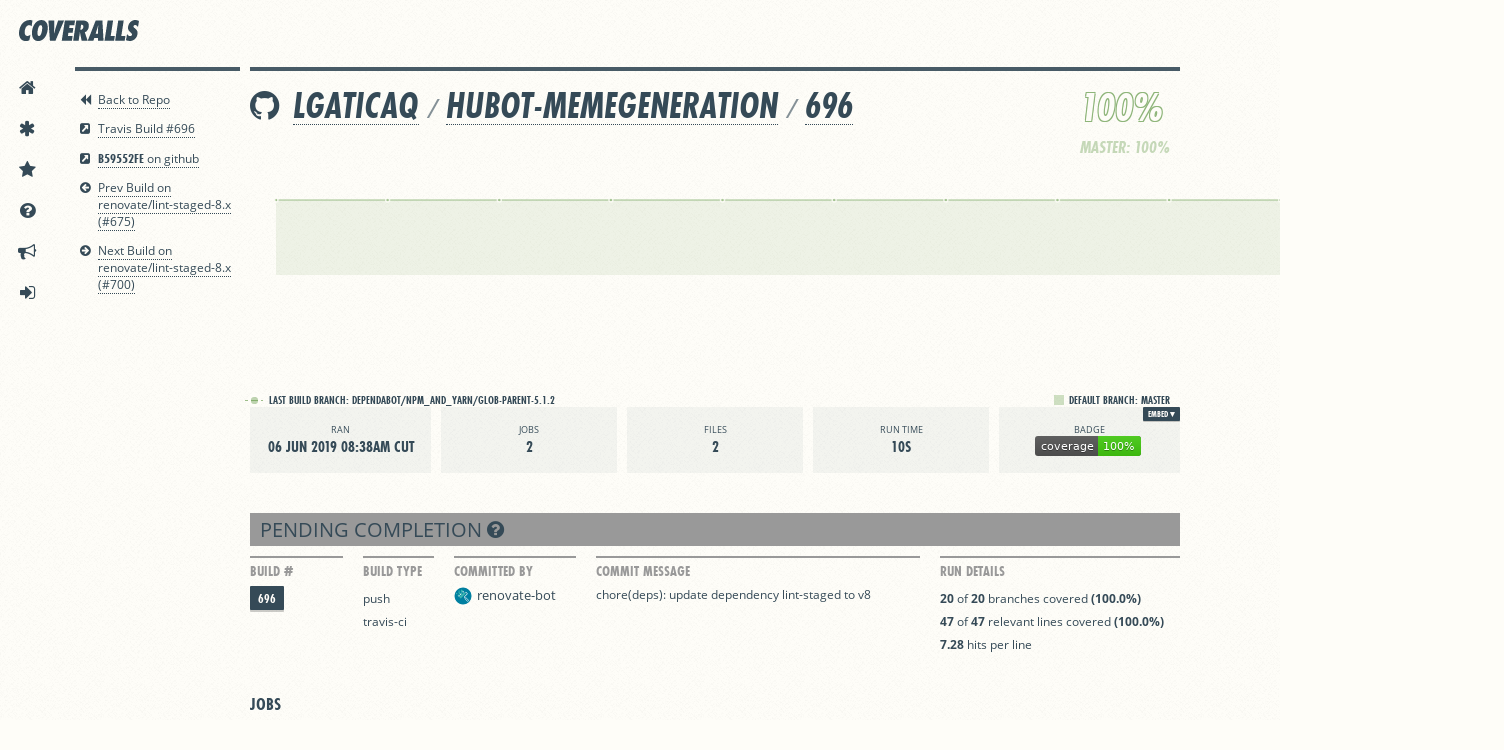

--- FILE ---
content_type: text/css
request_url: https://baremetrics-dunning.baremetrics.com/css/barepay.css
body_size: 7909
content:
.bm-payment{position:absolute;top:0;left:0;display:flex;flex-direction:column;justify-content:center;align-items:center;align-content:center;padding:20px;font-size:14px;-webkit-text-size-adjust:100%;-moz-text-size-adjust:100%;text-size-adjust:100%;font-family:system-ui, -apple-system, Segoe UI, Roboto, Ubuntu, Cantarell, Noto Sans, sans-serif,Segoe UI,Roboto,"Noto Sans",Ubuntu,Cantarell,"Helvetica Neue",Arial,sans-serif;color:#242e35;font-weight:400}.bm-payment *{box-sizing:border-box;line-height:1;margin:0;padding:0;border:0;font-size:100%;font:inherit;vertical-align:baseline}.bm-payment input,.bm-payment button{outline:none;-webkit-appearance:none;-moz-appearance:none;appearance:none;font-size:1rem;border:none;font-family:system-ui, -apple-system, Segoe UI, Roboto, Ubuntu, Cantarell, Noto Sans, sans-serif,Segoe UI,Roboto,"Noto Sans",Ubuntu,Cantarell,"Helvetica Neue",Arial,sans-serif;margin:0;padding:0;line-height:1;background:none;color:#242e35}.bm-payment button{cursor:pointer}.bm-payment ::-webkit-input-placeholder{color:#a7a7a7}.bm-payment ::-moz-placeholder{color:#a7a7a7}.bm-payment :-ms-input-placeholder{color:#a7a7a7}.bm-payment :-moz-placeholder{color:#a7a7a7}.bm-payment.blocker,.bm-payment.hosted{height:auto;min-height:100%;width:100%}.bm-payment.blocker{z-index:9999}.bm-payment.blocker:before{content:"";position:fixed;width:100%;height:100%;top:0;left:0;background-color:rgba(36,46,53,.8);z-index:0}.bm-payment[v-cloak]{display:none}.bm-banner{border-radius:3px;padding:5px 5px 5px 10px;font-size:12px;position:fixed;bottom:35px;left:50%;z-index:9999;transform:translate(-50%, 0);display:flex;align-items:center;background-color:#e23c3f;color:#fff;width:-webkit-fit-content;width:-moz-fit-content;width:fit-content;max-width:calc(100% - 20px)}.bm-banner:hover .bm-banner-link{text-decoration:underline}.bm-banner .bm-banner-message{color:currentcolor}.bm-banner .bm-banner-link{background-color:#fff;text-decoration:none;border-radius:3px;padding:0 15px;margin-left:15px;display:inline-block;font-weight:600;height:30px;display:flex;align-items:center}.bm-banner .bm-banner-link:after{content:"";position:absolute;left:0;top:0;width:100%;height:100%}.bm-payment-modal{background-color:#fff;max-width:390px;width:100%;border-radius:6px;z-index:1;position:relative;padding:40px 45px 50px}.bm-payment-modal .bm-modal-header{display:flex;flex-wrap:wrap;align-items:center;justify-content:center;align-content:center;position:relative;margin-bottom:20px}.bm-payment-modal .bm-modal-header *{position:relative;z-index:1}.bm-payment-modal .bm-modal-header .bm-header-logo{display:block;margin-bottom:30px;max-height:50px;max-width:100%}.bm-payment-modal .bm-modal-header .bm-header-title,.bm-payment-modal .bm-modal-header .bm-header-details,.bm-payment-modal .bm-modal-header .bm-header-subtitle{width:100%;text-align:center}.bm-payment-modal .bm-modal-header .bm-header-title{font-size:18px;margin-bottom:20px;font-weight:600}.bm-payment-modal .bm-modal-header .bm-header-details{color:#e23c3f;margin-bottom:20px}.bm-payment-modal .bm-modal-header .bm-header-subtitle{color:rgba(36,46,53,.5);line-height:1.5;font-weight:400}.bm-payment-modal .bm-modal-error,.bm-payment-modal .bm-modal-success{color:#fff;padding:10px 15px;border-radius:3px}.bm-payment-modal .bm-modal-error{background-color:#e23c3f;margin-bottom:20px}.bm-payment-modal .bm-modal-success{background-color:#1ec06a;text-align:center}.bm-payment-modal .bm-modal-form{margin-bottom:20px}.bm-payment-modal .bm-modal-form .bm-form-row{display:flex;justify-content:space-between;width:100%;margin-bottom:24px}.bm-payment-modal .bm-modal-form .bm-form-row:last-of-type{margin-bottom:0}.bm-payment-modal .bm-modal-form .bm-row-cell{width:100%;position:relative;display:flex;flex-wrap:wrap;align-items:flex-end;align-content:flex-end}.bm-payment-modal .bm-modal-form .bm-row-cell div{width:100%}.bm-payment-modal .bm-modal-form .bm-row-cell~.bm-row-cell{margin-left:14px}.bm-payment-modal .bm-modal-form .bm-row-input,.bm-payment-modal .bm-modal-form .recurly-hosted-field{box-shadow:0 0 0 1px #dae1e3;width:100%;height:42px;border-radius:3px;padding:0 12px;margin-top:8px}.bm-payment-modal .bm-modal-form .bm-row-input:focus,.bm-payment-modal .bm-modal-form .bm-row-input.StripeElement--focus,.bm-payment-modal .bm-modal-form .bm-row-input.recurly-hosted-field-focus,.bm-payment-modal .bm-modal-form .bm-row-input.braintree-hosted-fields-focused,.bm-payment-modal .bm-modal-form .recurly-hosted-field:focus,.bm-payment-modal .bm-modal-form .recurly-hosted-field.StripeElement--focus,.bm-payment-modal .bm-modal-form .recurly-hosted-field.recurly-hosted-field-focus,.bm-payment-modal .bm-modal-form .recurly-hosted-field.braintree-hosted-fields-focused{box-shadow:0 0 0 2px #4a90e2 !important}.bm-payment-modal .bm-modal-form .bm-row-input#bm-card-element,.bm-payment-modal .bm-modal-form .recurly-hosted-field#bm-card-element{height:auto;padding:1rem;margin:0}.bm-payment-modal .bm-modal-form .StripeElement--invalid,.bm-payment-modal .bm-modal-form input[data-recurly].error,.bm-payment-modal .bm-modal-form div[data-recurly].error .recurly-hosted-field,.bm-payment-modal .bm-modal-form div[data-braintree].error,.bm-payment-modal .bm-modal-form .bm-row-input.error{box-shadow:0 0 0 2px #e23c3f}.bm-payment-modal .bm-modal-form .bm-row-icon{height:18px;width:18px;position:absolute;right:12px;bottom:0;transform:translate(0, -12px);background-size:contain;background-repeat:no-repeat;background-position:center;font-size:18px;color:#dae1e3}.bm-payment-modal .bm-modal-form .bm-row-icon.green{color:#1ec06a}.bm-payment-modal .bm-modal-form .bm-row-icon.red{color:#e23c3f}.bm-payment-modal .bm-modal-form .braintree-hosted-fields-invalid+.bm-row-icon{color:#e23c3f}.bm-payment-modal .bm-modal-form .braintree-hosted-fields-valid{box-shadow:0 0 0 1px #dae1e3 !important}.bm-payment-modal .bm-modal-form .braintree-hosted-fields-valid+.bm-row-icon{color:#1ec06a}.bm-payment-modal .bm-modal-action{display:flex;flex-wrap:wrap;justify-content:center;align-items:center;align-content:center;position:relative}.bm-payment-modal .bm-modal-action .bm-action-background{position:absolute;left:0;top:0;width:100%;height:100%;z-index:0;opacity:.3}.bm-payment-modal .bm-modal-action .bm-action-encrypt{width:100%;text-align:center;color:#a7a7a7}.bm-payment-modal .bm-modal-action button{color:#fff;background-color:#4a90e2;height:40px;border-radius:3px;padding:0 15px;display:flex;align-items:center;position:relative;overflow:hidden;width:100%;text-align:center;justify-content:center;font-size:14px}.bm-payment-modal .bm-modal-action button:hover{-webkit-filter:brightness(110%);filter:brightness(110%)}.bm-payment-modal .bm-modal-action button .bm-loading{width:16px;height:16px;background:url([data-uri]) no-repeat center;background-size:contain;margin-right:6px}.bm-cancel-link{text-decoration:none;position:relative;z-index:1;margin-bottom:50px}.bm-cancel-link .bm-payment.hosted{margin-bottom:0}.bm-cancel-link:hover{text-decoration:underline}.bm-squash{height:100vh !important}@media(max-width: 600px){.bm-payment{align-items:flex-start}.bm-payment-modal .bm-modal-form .bm-form-row{flex-wrap:wrap}.bm-payment-modal .bm-modal-form .bm-row-cell{margin:0 0 24px 0 !important}.bm-payment-modal .bm-modal-form .bm-row-cell:last-of-type{margin-bottom:0 !important}.bm-payment-modal .bm-modal-form .bm-row-input:focus,.bm-payment-modal .bm-modal-form .bm-row-input.StripeElement--focus,.bm-payment-modal .bm-modal-form .bm-row-input.recurly-hosted-field-focus,.bm-payment-modal .bm-modal-form .bm-row-input.braintree-hosted-fields-focused,.bm-payment-modal .bm-modal-form .recurly-hosted-field:focus,.bm-payment-modal .bm-modal-form .recurly-hosted-field.StripeElement--focus,.bm-payment-modal .bm-modal-form .recurly-hosted-field.recurly-hosted-field-focus,.bm-payment-modal .bm-modal-form .recurly-hosted-field.braintree-hosted-fields-focused{border:2px solid #4a90e2;box-shadow:none !important}.bm-payment-modal .bm-modal-form .bm-row-input,.bm-payment-modal .bm-modal-form .recurly-hosted-field{border:1px solid #dae1e3;box-shadow:none}.bm-payment-modal .bm-modal-form .StripeElement--invalid,.bm-payment-modal .bm-modal-form input[data-recurly].error,.bm-payment-modal .bm-modal-form div[data-recurly].error .recurly-hosted-field,.bm-payment-modal .bm-modal-form div[data-braintree].error,.bm-payment-modal .bm-modal-form .bm-row-input.error{border:2px solid #e23c3f;box-shadow:none !important}.bm-payment-modal{border-radius:0;max-width:100%}.bm-payment-modal .bm-modal-error{padding:12px 24px}}@font-face{font-family:"Barepay";src:url([data-uri]);src:url([data-uri]?#iefix) format("embedded-opentype"),url([data-uri]) format("woff"),url([data-uri]) format("truetype"),url([data-uri]#Barepay) format("svg");font-weight:normal;font-style:normal}[class*=bm-icon-]:before{display:inline-block;font-family:"Barepay";font-style:normal;font-weight:normal;line-height:1;-webkit-font-smoothing:antialiased;-moz-osx-font-smoothing:grayscale}.bm-icon-calendar:before{content:"A"}.bm-icon-number:before{content:"B"}.bm-icon-lock:before{content:"C"}.bm-icon-zip:before{content:"D"}
/*# sourceMappingURL=barepay.css.map*/

--- FILE ---
content_type: application/javascript
request_url: https://baremetrics-dunning.baremetrics.com/js/application.js
body_size: 47676
content:
!function(t){function e(e){for(var r,o,i=e[0],a=e[1],c=0,s=[];c<i.length;c++)o=i[c],Object.prototype.hasOwnProperty.call(n,o)&&n[o]&&s.push(n[o][0]),n[o]=0;for(r in a)Object.prototype.hasOwnProperty.call(a,r)&&(t[r]=a[r]);for(u&&u(e);s.length;)s.shift()()}var r={},n={0:0};function o(e){if(r[e])return r[e].exports;var n=r[e]={i:e,l:!1,exports:{}};return t[e].call(n.exports,n,n.exports,o),n.l=!0,n.exports}o.e=function(t){var e=[],r=n[t];if(0!==r)if(r)e.push(r[2]);else{var i=new Promise((function(e,o){r=n[t]=[e,o]}));e.push(r[2]=i);var a,c=document.createElement("script");c.charset="utf-8",c.timeout=120,o.nc&&c.setAttribute("nonce",o.nc),c.src=function(t){return o.p+"js/"+({1:"vendors~braintree",2:"vendors~jquery",3:"vendors~sentry",4:"vendors~vue"}[t]||t)+".js"}(t);var u=new Error;a=function(e){c.onerror=c.onload=null,clearTimeout(s);var r=n[t];if(0!==r){if(r){var o=e&&("load"===e.type?"missing":e.type),i=e&&e.target&&e.target.src;u.message="Loading chunk "+t+" failed.\n("+o+": "+i+")",u.name="ChunkLoadError",u.type=o,u.request=i,r[1](u)}n[t]=void 0}};var s=setTimeout((function(){a({type:"timeout",target:c})}),12e4);c.onerror=c.onload=a,document.head.appendChild(c)}return Promise.all(e)},o.m=t,o.c=r,o.d=function(t,e,r){o.o(t,e)||Object.defineProperty(t,e,{enumerable:!0,get:r})},o.r=function(t){"undefined"!=typeof Symbol&&Symbol.toStringTag&&Object.defineProperty(t,Symbol.toStringTag,{value:"Module"}),Object.defineProperty(t,"__esModule",{value:!0})},o.t=function(t,e){if(1&e&&(t=o(t)),8&e)return t;if(4&e&&"object"==typeof t&&t&&t.__esModule)return t;var r=Object.create(null);if(o.r(r),Object.defineProperty(r,"default",{enumerable:!0,value:t}),2&e&&"string"!=typeof t)for(var n in t)o.d(r,n,function(e){return t[e]}.bind(null,n));return r},o.n=function(t){var e=t&&t.__esModule?function(){return t.default}:function(){return t};return o.d(e,"a",e),e},o.o=function(t,e){return Object.prototype.hasOwnProperty.call(t,e)},o.p="https://baremetrics-dunning.baremetrics.com/",o.oe=function(t){throw console.error(t),t};var i=window.pay_jsonpFunction=window.pay_jsonpFunction||[],a=i.push.bind(i);i.push=e,i=i.slice();for(var c=0;c<i.length;c++)e(i[c]);var u=a;o(o.s=165)}([function(t,e,r){var n=r(2),o=r(14).f,i=r(17),a=r(15),c=r(94),u=r(127),s=r(58);t.exports=function(t,e){var r,f,l,p,h,d=t.target,v=t.global,g=t.stat;if(r=v?n:g?n[d]||c(d,{}):(n[d]||{}).prototype)for(f in e){if(p=e[f],l=t.noTargetGet?(h=o(r,f))&&h.value:r[f],!s(v?f:d+(g?".":"#")+f,t.forced)&&void 0!==l){if(typeof p==typeof l)continue;u(p,l)}(t.sham||l&&l.sham)&&i(p,"sham",!0),a(r,f,p,t)}}},function(t,e){t.exports=function(t){try{return!!t()}catch(t){return!0}}},function(t,e,r){(function(e){var r=function(t){return t&&t.Math==Math&&t};t.exports=r("object"==typeof globalThis&&globalThis)||r("object"==typeof window&&window)||r("object"==typeof self&&self)||r("object"==typeof e&&e)||Function("return this")()}).call(this,r(12))},function(t,e){t.exports=function(t){return"object"==typeof t?null!==t:"function"==typeof t}},function(t,e,r){var n=r(3);t.exports=function(t){if(!n(t))throw TypeError(String(t)+" is not an object");return t}},function(t,e,r){var n=r(1);t.exports=!n((function(){return 7!=Object.defineProperty({},1,{get:function(){return 7}})[1]}))},function(t,e,r){var n=r(2),o=r(96),i=r(11),a=r(54),c=r(100),u=r(129),s=o("wks"),f=n.Symbol,l=u?f:f&&f.withoutSetter||a;t.exports=function(t){return i(s,t)||(c&&i(f,t)?s[t]=f[t]:s[t]=l("Symbol."+t)),s[t]}},function(t,e,r){var n=r(27),o=Math.min;t.exports=function(t){return t>0?o(n(t),9007199254740991):0}},function(t,e,r){"use strict";var n,o=r(118),i=r(5),a=r(2),c=r(3),u=r(11),s=r(64),f=r(17),l=r(15),p=r(9).f,h=r(30),d=r(46),v=r(6),g=r(54),y=a.Int8Array,m=y&&y.prototype,b=a.Uint8ClampedArray,w=b&&b.prototype,x=y&&h(y),S=m&&h(m),_=Object.prototype,E=_.isPrototypeOf,A=v("toStringTag"),O=g("TYPED_ARRAY_TAG"),R=o&&!!d&&"Opera"!==s(a.opera),T=!1,k={Int8Array:1,Uint8Array:1,Uint8ClampedArray:1,Int16Array:2,Uint16Array:2,Int32Array:4,Uint32Array:4,Float32Array:4,Float64Array:8},j=function(t){return c(t)&&u(k,s(t))};for(n in k)a[n]||(R=!1);if((!R||"function"!=typeof x||x===Function.prototype)&&(x=function(){throw TypeError("Incorrect invocation")},R))for(n in k)a[n]&&d(a[n],x);if((!R||!S||S===_)&&(S=x.prototype,R))for(n in k)a[n]&&d(a[n].prototype,S);if(R&&h(w)!==S&&d(w,S),i&&!u(S,A))for(n in T=!0,p(S,A,{get:function(){return c(this)?this[O]:void 0}}),k)a[n]&&f(a[n],O,n);t.exports={NATIVE_ARRAY_BUFFER_VIEWS:R,TYPED_ARRAY_TAG:T&&O,aTypedArray:function(t){if(j(t))return t;throw TypeError("Target is not a typed array")},aTypedArrayConstructor:function(t){if(d){if(E.call(x,t))return t}else for(var e in k)if(u(k,n)){var r=a[e];if(r&&(t===r||E.call(r,t)))return t}throw TypeError("Target is not a typed array constructor")},exportTypedArrayMethod:function(t,e,r){if(i){if(r)for(var n in k){var o=a[n];o&&u(o.prototype,t)&&delete o.prototype[t]}S[t]&&!r||l(S,t,r?e:R&&m[t]||e)}},exportTypedArrayStaticMethod:function(t,e,r){var n,o;if(i){if(d){if(r)for(n in k)(o=a[n])&&u(o,t)&&delete o[t];if(x[t]&&!r)return;try{return l(x,t,r?e:R&&y[t]||e)}catch(t){}}for(n in k)!(o=a[n])||o[t]&&!r||l(o,t,e)}},isView:function(t){var e=s(t);return"DataView"===e||u(k,e)},isTypedArray:j,TypedArray:x,TypedArrayPrototype:S}},function(t,e,r){var n=r(5),o=r(124),i=r(4),a=r(28),c=Object.defineProperty;e.f=n?c:function(t,e,r){if(i(t),e=a(e,!0),i(r),o)try{return c(t,e,r)}catch(t){}if("get"in r||"set"in r)throw TypeError("Accessors not supported");return"value"in r&&(t[e]=r.value),t}},function(t,e,r){var n=r(16);t.exports=function(t){return Object(n(t))}},function(t,e){var r={}.hasOwnProperty;t.exports=function(t,e){return r.call(t,e)}},function(t,e){var r;r=function(){return this}();try{r=r||new Function("return this")()}catch(t){"object"==typeof window&&(r=window)}t.exports=r},function(t,e,r){var n=r(38),o=r(53),i=r(10),a=r(7),c=r(60),u=[].push,s=function(t){var e=1==t,r=2==t,s=3==t,f=4==t,l=6==t,p=5==t||l;return function(h,d,v,g){for(var y,m,b=i(h),w=o(b),x=n(d,v,3),S=a(w.length),_=0,E=g||c,A=e?E(h,S):r?E(h,0):void 0;S>_;_++)if((p||_ in w)&&(m=x(y=w[_],_,b),t))if(e)A[_]=m;else if(m)switch(t){case 3:return!0;case 5:return y;case 6:return _;case 2:u.call(A,y)}else if(f)return!1;return l?-1:s||f?f:A}};t.exports={forEach:s(0),map:s(1),filter:s(2),some:s(3),every:s(4),find:s(5),findIndex:s(6)}},function(t,e,r){var n=r(5),o=r(67),i=r(36),a=r(22),c=r(28),u=r(11),s=r(124),f=Object.getOwnPropertyDescriptor;e.f=n?f:function(t,e){if(t=a(t),e=c(e,!0),s)try{return f(t,e)}catch(t){}if(u(t,e))return i(!o.f.call(t,e),t[e])}},function(t,e,r){var n=r(2),o=r(17),i=r(11),a=r(94),c=r(95),u=r(18),s=u.get,f=u.enforce,l=String(String).split("String");(t.exports=function(t,e,r,c){var u=!!c&&!!c.unsafe,s=!!c&&!!c.enumerable,p=!!c&&!!c.noTargetGet;"function"==typeof r&&("string"!=typeof e||i(r,"name")||o(r,"name",e),f(r).source=l.join("string"==typeof e?e:"")),t!==n?(u?!p&&t[e]&&(s=!0):delete t[e],s?t[e]=r:o(t,e,r)):s?t[e]=r:a(e,r)})(Function.prototype,"toString",(function(){return"function"==typeof this&&s(this).source||c(this)}))},function(t,e){t.exports=function(t){if(null==t)throw TypeError("Can't call method on "+t);return t}},function(t,e,r){var n=r(5),o=r(9),i=r(36);t.exports=n?function(t,e,r){return o.f(t,e,i(1,r))}:function(t,e,r){return t[e]=r,t}},function(t,e,r){var n,o,i,a=r(126),c=r(2),u=r(3),s=r(17),f=r(11),l=r(68),p=r(55),h=c.WeakMap;if(a){var d=new h,v=d.get,g=d.has,y=d.set;n=function(t,e){return y.call(d,t,e),e},o=function(t){return v.call(d,t)||{}},i=function(t){return g.call(d,t)}}else{var m=l("state");p[m]=!0,n=function(t,e){return s(t,m,e),e},o=function(t){return f(t,m)?t[m]:{}},i=function(t){return f(t,m)}}t.exports={set:n,get:o,has:i,enforce:function(t){return i(t)?o(t):n(t,{})},getterFor:function(t){return function(e){var r;if(!u(e)||(r=o(e)).type!==t)throw TypeError("Incompatible receiver, "+t+" required");return r}}}},function(t,e,r){var n=r(56),o=r(11),i=r(132),a=r(9).f;t.exports=function(t){var e=n.Symbol||(n.Symbol={});o(e,t)||a(e,t,{value:i.f(t)})}},function(t,e){t.exports=function(t){if("function"!=typeof t)throw TypeError(String(t)+" is not a function");return t}},function(t,e,r){var n=r(5),o=r(1),i=r(11),a=Object.defineProperty,c={},u=function(t){throw t};t.exports=function(t,e){if(i(c,t))return c[t];e||(e={});var r=[][t],s=!!i(e,"ACCESSORS")&&e.ACCESSORS,f=i(e,0)?e[0]:u,l=i(e,1)?e[1]:void 0;return c[t]=!!r&&!o((function(){if(s&&!n)return!0;var t={length:-1};s?a(t,1,{enumerable:!0,get:u}):t[1]=1,r.call(t,f,l)}))}},function(t,e,r){var n=r(53),o=r(16);t.exports=function(t){return n(o(t))}},function(t,e,r){var n=r(16),o=/"/g;t.exports=function(t,e,r,i){var a=String(n(t)),c="<"+e;return""!==r&&(c+=" "+r+'="'+String(i).replace(o,"&quot;")+'"'),c+">"+a+"</"+e+">"}},function(t,e,r){var n=r(1);t.exports=function(t){return n((function(){var e=""[t]('"');return e!==e.toLowerCase()||e.split('"').length>3}))}},function(t,e){var r={}.toString;t.exports=function(t){return r.call(t).slice(8,-1)}},function(t,e,r){var n=r(56),o=r(2),i=function(t){return"function"==typeof t?t:void 0};t.exports=function(t,e){return arguments.length<2?i(n[t])||i(o[t]):n[t]&&n[t][e]||o[t]&&o[t][e]}},function(t,e){var r=Math.ceil,n=Math.floor;t.exports=function(t){return isNaN(t=+t)?0:(t>0?n:r)(t)}},function(t,e,r){var n=r(3);t.exports=function(t,e){if(!n(t))return t;var r,o;if(e&&"function"==typeof(r=t.toString)&&!n(o=r.call(t)))return o;if("function"==typeof(r=t.valueOf)&&!n(o=r.call(t)))return o;if(!e&&"function"==typeof(r=t.toString)&&!n(o=r.call(t)))return o;throw TypeError("Can't convert object to primitive value")}},function(t,e){t.exports=!1},function(t,e,r){var n=r(11),o=r(10),i=r(68),a=r(104),c=i("IE_PROTO"),u=Object.prototype;t.exports=a?Object.getPrototypeOf:function(t){return t=o(t),n(t,c)?t[c]:"function"==typeof t.constructor&&t instanceof t.constructor?t.constructor.prototype:t instanceof Object?u:null}},function(t,e,r){var n=r(9).f,o=r(11),i=r(6)("toStringTag");t.exports=function(t,e,r){t&&!o(t=r?t:t.prototype,i)&&n(t,i,{configurable:!0,value:e})}},function(t,e,r){var n,o=r(4),i=r(101),a=r(98),c=r(55),u=r(130),s=r(93),f=r(68),l=f("IE_PROTO"),p=function(){},h=function(t){return"<script>"+t+"<\/script>"},d=function(){try{n=document.domain&&new ActiveXObject("htmlfile")}catch(t){}var t,e;d=n?function(t){t.write(h("")),t.close();var e=t.parentWindow.Object;return t=null,e}(n):((e=s("iframe")).style.display="none",u.appendChild(e),e.src=String("javascript:"),(t=e.contentWindow.document).open(),t.write(h("document.F=Object")),t.close(),t.F);for(var r=a.length;r--;)delete d.prototype[a[r]];return d()};c[l]=!0,t.exports=Object.create||function(t,e){var r;return null!==t?(p.prototype=o(t),r=new p,p.prototype=null,r[l]=t):r=d(),void 0===e?r:i(r,e)}},function(t,e,r){"use strict";var n=r(1);t.exports=function(t,e){var r=[][t];return!!r&&n((function(){r.call(null,e||function(){throw 1},1)}))}},function(t,e,r){var n=r(4),o=r(20),i=r(6)("species");t.exports=function(t,e){var r,a=n(t).constructor;return void 0===a||null==(r=n(a)[i])?e:o(r)}},function(t,e,r){"use strict";var n=r(0),o=r(2),i=r(5),a=r(119),c=r(8),u=r(85),s=r(40),f=r(36),l=r(17),p=r(7),h=r(159),d=r(160),v=r(28),g=r(11),y=r(64),m=r(3),b=r(32),w=r(46),x=r(42).f,S=r(161),_=r(13).forEach,E=r(48),A=r(9),O=r(14),R=r(18),T=r(82),k=R.get,j=R.set,I=A.f,M=O.f,P=Math.round,L=o.RangeError,C=u.ArrayBuffer,F=u.DataView,N=c.NATIVE_ARRAY_BUFFER_VIEWS,U=c.TYPED_ARRAY_TAG,D=c.TypedArray,B=c.TypedArrayPrototype,$=c.aTypedArrayConstructor,z=c.isTypedArray,q=function(t,e){for(var r=0,n=e.length,o=new($(t))(n);n>r;)o[r]=e[r++];return o},V=function(t,e){I(t,e,{get:function(){return k(this)[e]}})},W=function(t){var e;return t instanceof C||"ArrayBuffer"==(e=y(t))||"SharedArrayBuffer"==e},G=function(t,e){return z(t)&&"symbol"!=typeof e&&e in t&&String(+e)==String(e)},Y=function(t,e){return G(t,e=v(e,!0))?f(2,t[e]):M(t,e)},J=function(t,e,r){return!(G(t,e=v(e,!0))&&m(r)&&g(r,"value"))||g(r,"get")||g(r,"set")||r.configurable||g(r,"writable")&&!r.writable||g(r,"enumerable")&&!r.enumerable?I(t,e,r):(t[e]=r.value,t)};i?(N||(O.f=Y,A.f=J,V(B,"buffer"),V(B,"byteOffset"),V(B,"byteLength"),V(B,"length")),n({target:"Object",stat:!0,forced:!N},{getOwnPropertyDescriptor:Y,defineProperty:J}),t.exports=function(t,e,r){var i=t.match(/\d+$/)[0]/8,c=t+(r?"Clamped":"")+"Array",u="get"+t,f="set"+t,v=o[c],g=v,y=g&&g.prototype,A={},O=function(t,e){I(t,e,{get:function(){return function(t,e){var r=k(t);return r.view[u](e*i+r.byteOffset,!0)}(this,e)},set:function(t){return function(t,e,n){var o=k(t);r&&(n=(n=P(n))<0?0:n>255?255:255&n),o.view[f](e*i+o.byteOffset,n,!0)}(this,e,t)},enumerable:!0})};N?a&&(g=e((function(t,e,r,n){return s(t,g,c),T(m(e)?W(e)?void 0!==n?new v(e,d(r,i),n):void 0!==r?new v(e,d(r,i)):new v(e):z(e)?q(g,e):S.call(g,e):new v(h(e)),t,g)})),w&&w(g,D),_(x(v),(function(t){t in g||l(g,t,v[t])})),g.prototype=y):(g=e((function(t,e,r,n){s(t,g,c);var o,a,u,f=0,l=0;if(m(e)){if(!W(e))return z(e)?q(g,e):S.call(g,e);o=e,l=d(r,i);var v=e.byteLength;if(void 0===n){if(v%i)throw L("Wrong length");if((a=v-l)<0)throw L("Wrong length")}else if((a=p(n)*i)+l>v)throw L("Wrong length");u=a/i}else u=h(e),o=new C(a=u*i);for(j(t,{buffer:o,byteOffset:l,byteLength:a,length:u,view:new F(o)});f<u;)O(t,f++)})),w&&w(g,D),y=g.prototype=b(B)),y.constructor!==g&&l(y,"constructor",g),U&&l(y,U,c),A[c]=g,n({global:!0,forced:g!=v,sham:!N},A),"BYTES_PER_ELEMENT"in g||l(g,"BYTES_PER_ELEMENT",i),"BYTES_PER_ELEMENT"in y||l(y,"BYTES_PER_ELEMENT",i),E(c)}):t.exports=function(){}},function(t,e){t.exports=function(t,e){return{enumerable:!(1&t),configurable:!(2&t),writable:!(4&t),value:e}}},function(t,e,r){var n=r(27),o=Math.max,i=Math.min;t.exports=function(t,e){var r=n(t);return r<0?o(r+e,0):i(r,e)}},function(t,e,r){var n=r(20);t.exports=function(t,e,r){if(n(t),void 0===e)return t;switch(r){case 0:return function(){return t.call(e)};case 1:return function(r){return t.call(e,r)};case 2:return function(r,n){return t.call(e,r,n)};case 3:return function(r,n,o){return t.call(e,r,n,o)}}return function(){return t.apply(e,arguments)}}},function(t,e,r){var n=r(6),o=r(32),i=r(9),a=n("unscopables"),c=Array.prototype;null==c[a]&&i.f(c,a,{configurable:!0,value:o(null)}),t.exports=function(t){c[a][t]=!0}},function(t,e){t.exports=function(t,e,r){if(!(t instanceof e))throw TypeError("Incorrect "+(r?r+" ":"")+"invocation");return t}},,function(t,e,r){var n=r(128),o=r(98).concat("length","prototype");e.f=Object.getOwnPropertyNames||function(t){return n(t,o)}},function(t,e,r){var n=r(25);t.exports=Array.isArray||function(t){return"Array"==n(t)}},function(t,e,r){var n=r(55),o=r(3),i=r(11),a=r(9).f,c=r(54),u=r(61),s=c("meta"),f=0,l=Object.isExtensible||function(){return!0},p=function(t){a(t,s,{value:{objectID:"O"+ ++f,weakData:{}}})},h=t.exports={REQUIRED:!1,fastKey:function(t,e){if(!o(t))return"symbol"==typeof t?t:("string"==typeof t?"S":"P")+t;if(!i(t,s)){if(!l(t))return"F";if(!e)return"E";p(t)}return t[s].objectID},getWeakData:function(t,e){if(!i(t,s)){if(!l(t))return!0;if(!e)return!1;p(t)}return t[s].weakData},onFreeze:function(t){return u&&h.REQUIRED&&l(t)&&!i(t,s)&&p(t),t}};n[s]=!0},function(t,e,r){"use strict";var n=r(28),o=r(9),i=r(36);t.exports=function(t,e,r){var a=n(e);a in t?o.f(t,a,i(0,r)):t[a]=r}},function(t,e,r){var n=r(4),o=r(137);t.exports=Object.setPrototypeOf||("__proto__"in{}?function(){var t,e=!1,r={};try{(t=Object.getOwnPropertyDescriptor(Object.prototype,"__proto__").set).call(r,[]),e=r instanceof Array}catch(t){}return function(r,i){return n(r),o(i),e?t.call(r,i):r.__proto__=i,r}}():void 0)},function(t,e,r){var n=r(4),o=r(102),i=r(7),a=r(38),c=r(63),u=r(135),s=function(t,e){this.stopped=t,this.result=e};(t.exports=function(t,e,r,f,l){var p,h,d,v,g,y,m,b=a(e,r,f?2:1);if(l)p=t;else{if("function"!=typeof(h=c(t)))throw TypeError("Target is not iterable");if(o(h)){for(d=0,v=i(t.length);v>d;d++)if((g=f?b(n(m=t[d])[0],m[1]):b(t[d]))&&g instanceof s)return g;return new s(!1)}p=h.call(t)}for(y=p.next;!(m=y.call(p)).done;)if("object"==typeof(g=u(p,b,m.value,f))&&g&&g instanceof s)return g;return new s(!1)}).stop=function(t){return new s(!0,t)}},function(t,e,r){"use strict";var n=r(26),o=r(9),i=r(6),a=r(5),c=i("species");t.exports=function(t){var e=n(t),r=o.f;a&&e&&!e[c]&&r(e,c,{configurable:!0,get:function(){return this}})}},function(t,e,r){var n=r(16),o="["+r(81)+"]",i=RegExp("^"+o+o+"*"),a=RegExp(o+o+"*$"),c=function(t){return function(e){var r=String(n(e));return 1&t&&(r=r.replace(i,"")),2&t&&(r=r.replace(a,"")),r}};t.exports={start:c(1),end:c(2),trim:c(3)}},function(t,e,r){var n=r(15);t.exports=function(t,e,r){for(var o in e)n(t,o,e[o],r);return t}},,,function(t,e,r){var n=r(1),o=r(25),i="".split;t.exports=n((function(){return!Object("z").propertyIsEnumerable(0)}))?function(t){return"String"==o(t)?i.call(t,""):Object(t)}:Object},function(t,e){var r=0,n=Math.random();t.exports=function(t){return"Symbol("+String(void 0===t?"":t)+")_"+(++r+n).toString(36)}},function(t,e){t.exports={}},function(t,e,r){var n=r(2);t.exports=n},function(t,e,r){var n=r(22),o=r(7),i=r(37),a=function(t){return function(e,r,a){var c,u=n(e),s=o(u.length),f=i(a,s);if(t&&r!=r){for(;s>f;)if((c=u[f++])!=c)return!0}else for(;s>f;f++)if((t||f in u)&&u[f]===r)return t||f||0;return!t&&-1}};t.exports={includes:a(!0),indexOf:a(!1)}},function(t,e,r){var n=r(1),o=/#|\.prototype\./,i=function(t,e){var r=c[a(t)];return r==s||r!=u&&("function"==typeof e?n(e):!!e)},a=i.normalize=function(t){return String(t).replace(o,".").toLowerCase()},c=i.data={},u=i.NATIVE="N",s=i.POLYFILL="P";t.exports=i},function(t,e,r){var n=r(128),o=r(98);t.exports=Object.keys||function(t){return n(t,o)}},function(t,e,r){var n=r(3),o=r(43),i=r(6)("species");t.exports=function(t,e){var r;return o(t)&&("function"!=typeof(r=t.constructor)||r!==Array&&!o(r.prototype)?n(r)&&null===(r=r[i])&&(r=void 0):r=void 0),new(void 0===r?Array:r)(0===e?0:e)}},function(t,e,r){var n=r(1);t.exports=!n((function(){return Object.isExtensible(Object.preventExtensions({}))}))},function(t,e){t.exports={}},function(t,e,r){var n=r(64),o=r(62),i=r(6)("iterator");t.exports=function(t){if(null!=t)return t[i]||t["@@iterator"]||o[n(t)]}},function(t,e,r){var n=r(103),o=r(25),i=r(6)("toStringTag"),a="Arguments"==o(function(){return arguments}());t.exports=n?o:function(t){var e,r,n;return void 0===t?"Undefined":null===t?"Null":"string"==typeof(r=function(t,e){try{return t[e]}catch(t){}}(e=Object(t),i))?r:a?o(e):"Object"==(n=o(e))&&"function"==typeof e.callee?"Arguments":n}},function(t,e,r){var n=r(1),o=r(6),i=r(105),a=o("species");t.exports=function(t){return i>=51||!n((function(){var e=[];return(e.constructor={})[a]=function(){return{foo:1}},1!==e[t](Boolean).foo}))}},function(t,e,r){"use strict";var n=r(4);t.exports=function(){var t=n(this),e="";return t.global&&(e+="g"),t.ignoreCase&&(e+="i"),t.multiline&&(e+="m"),t.dotAll&&(e+="s"),t.unicode&&(e+="u"),t.sticky&&(e+="y"),e}},function(t,e,r){"use strict";var n={}.propertyIsEnumerable,o=Object.getOwnPropertyDescriptor,i=o&&!n.call({1:2},1);e.f=i?function(t){var e=o(this,t);return!!e&&e.enumerable}:n},function(t,e,r){var n=r(96),o=r(54),i=n("keys");t.exports=function(t){return i[t]||(i[t]=o(t))}},function(t,e,r){"use strict";var n=r(29),o=r(2),i=r(1);t.exports=n||!i((function(){var t=Math.random();__defineSetter__.call(null,t,(function(){})),delete o[t]}))},function(t,e,r){var n=r(6)("iterator"),o=!1;try{var i=0,a={next:function(){return{done:!!i++}},return:function(){o=!0}};a[n]=function(){return this},Array.from(a,(function(){throw 2}))}catch(t){}t.exports=function(t,e){if(!e&&!o)return!1;var r=!1;try{var i={};i[n]=function(){return{next:function(){return{done:r=!0}}}},t(i)}catch(t){}return r}},function(t,e,r){var n=r(26);t.exports=n("navigator","userAgent")||""},function(t,e,r){var n=r(20),o=r(10),i=r(53),a=r(7),c=function(t){return function(e,r,c,u){n(r);var s=o(e),f=i(s),l=a(s.length),p=t?l-1:0,h=t?-1:1;if(c<2)for(;;){if(p in f){u=f[p],p+=h;break}if(p+=h,t?p<0:l<=p)throw TypeError("Reduce of empty array with no initial value")}for(;t?p>=0:l>p;p+=h)p in f&&(u=r(u,f[p],p,s));return u}};t.exports={left:c(!1),right:c(!0)}},function(t,e,r){"use strict";var n=r(22),o=r(39),i=r(62),a=r(18),c=r(107),u=a.set,s=a.getterFor("Array Iterator");t.exports=c(Array,"Array",(function(t,e){u(this,{type:"Array Iterator",target:n(t),index:0,kind:e})}),(function(){var t=s(this),e=t.target,r=t.kind,n=t.index++;return!e||n>=e.length?(t.target=void 0,{value:void 0,done:!0}):"keys"==r?{value:n,done:!1}:"values"==r?{value:e[n],done:!1}:{value:[n,e[n]],done:!1}}),"values"),i.Arguments=i.Array,o("keys"),o("values"),o("entries")},function(t,e,r){var n=r(27),o=r(16),i=function(t){return function(e,r){var i,a,c=String(o(e)),u=n(r),s=c.length;return u<0||u>=s?t?"":void 0:(i=c.charCodeAt(u))<55296||i>56319||u+1===s||(a=c.charCodeAt(u+1))<56320||a>57343?t?c.charAt(u):i:t?c.slice(u,u+2):a-56320+(i-55296<<10)+65536}};t.exports={codeAt:i(!1),charAt:i(!0)}},function(t,e,r){var n=r(3),o=r(25),i=r(6)("match");t.exports=function(t){var e;return n(t)&&(void 0!==(e=t[i])?!!e:"RegExp"==o(t))}},function(t,e,r){"use strict";r(111);var n=r(15),o=r(1),i=r(6),a=r(77),c=r(17),u=i("species"),s=!o((function(){var t=/./;return t.exec=function(){var t=[];return t.groups={a:"7"},t},"7"!=="".replace(t,"$<a>")})),f="$0"==="a".replace(/./,"$0"),l=i("replace"),p=!!/./[l]&&""===/./[l]("a","$0"),h=!o((function(){var t=/(?:)/,e=t.exec;t.exec=function(){return e.apply(this,arguments)};var r="ab".split(t);return 2!==r.length||"a"!==r[0]||"b"!==r[1]}));t.exports=function(t,e,r,l){var d=i(t),v=!o((function(){var e={};return e[d]=function(){return 7},7!=""[t](e)})),g=v&&!o((function(){var e=!1,r=/a/;return"split"===t&&((r={}).constructor={},r.constructor[u]=function(){return r},r.flags="",r[d]=/./[d]),r.exec=function(){return e=!0,null},r[d](""),!e}));if(!v||!g||"replace"===t&&(!s||!f||p)||"split"===t&&!h){var y=/./[d],m=r(d,""[t],(function(t,e,r,n,o){return e.exec===a?v&&!o?{done:!0,value:y.call(e,r,n)}:{done:!0,value:t.call(r,e,n)}:{done:!1}}),{REPLACE_KEEPS_$0:f,REGEXP_REPLACE_SUBSTITUTES_UNDEFINED_CAPTURE:p}),b=m[0],w=m[1];n(String.prototype,t,b),n(RegExp.prototype,d,2==e?function(t,e){return w.call(t,this,e)}:function(t){return w.call(t,this)})}l&&c(RegExp.prototype[d],"sham",!0)}},function(t,e,r){"use strict";var n,o,i=r(66),a=r(78),c=RegExp.prototype.exec,u=String.prototype.replace,s=c,f=(n=/a/,o=/b*/g,c.call(n,"a"),c.call(o,"a"),0!==n.lastIndex||0!==o.lastIndex),l=a.UNSUPPORTED_Y||a.BROKEN_CARET,p=void 0!==/()??/.exec("")[1];(f||p||l)&&(s=function(t){var e,r,n,o,a=this,s=l&&a.sticky,h=i.call(a),d=a.source,v=0,g=t;return s&&(-1===(h=h.replace("y","")).indexOf("g")&&(h+="g"),g=String(t).slice(a.lastIndex),a.lastIndex>0&&(!a.multiline||a.multiline&&"\n"!==t[a.lastIndex-1])&&(d="(?: "+d+")",g=" "+g,v++),r=new RegExp("^(?:"+d+")",h)),p&&(r=new RegExp("^"+d+"$(?!\\s)",h)),f&&(e=a.lastIndex),n=c.call(s?r:a,g),s?n?(n.input=n.input.slice(v),n[0]=n[0].slice(v),n.index=a.lastIndex,a.lastIndex+=n[0].length):a.lastIndex=0:f&&n&&(a.lastIndex=a.global?n.index+n[0].length:e),p&&n&&n.length>1&&u.call(n[0],r,(function(){for(o=1;o<arguments.length-2;o++)void 0===arguments[o]&&(n[o]=void 0)})),n}),t.exports=s},function(t,e,r){"use strict";var n=r(1);function o(t,e){return RegExp(t,e)}e.UNSUPPORTED_Y=n((function(){var t=o("a","y");return t.lastIndex=2,null!=t.exec("abcd")})),e.BROKEN_CARET=n((function(){var t=o("^r","gy");return t.lastIndex=2,null!=t.exec("str")}))},function(t,e,r){"use strict";var n=r(74).charAt;t.exports=function(t,e,r){return e+(r?n(t,e).length:1)}},function(t,e,r){var n=r(25),o=r(77);t.exports=function(t,e){var r=t.exec;if("function"==typeof r){var i=r.call(t,e);if("object"!=typeof i)throw TypeError("RegExp exec method returned something other than an Object or null");return i}if("RegExp"!==n(t))throw TypeError("RegExp#exec called on incompatible receiver");return o.call(t,e)}},function(t,e){t.exports="\t\n\v\f\r                　\u2028\u2029\ufeff"},function(t,e,r){var n=r(3),o=r(46);t.exports=function(t,e,r){var i,a;return o&&"function"==typeof(i=e.constructor)&&i!==r&&n(a=i.prototype)&&a!==r.prototype&&o(t,a),t}},function(t,e){var r=Math.expm1,n=Math.exp;t.exports=!r||r(10)>22025.465794806718||r(10)<22025.465794806718||-2e-17!=r(-2e-17)?function(t){return 0==(t=+t)?t:t>-1e-6&&t<1e-6?t+t*t/2:n(t)-1}:r},function(t,e,r){"use strict";var n=r(0),o=r(2),i=r(58),a=r(15),c=r(44),u=r(47),s=r(40),f=r(3),l=r(1),p=r(70),h=r(31),d=r(82);t.exports=function(t,e,r){var v=-1!==t.indexOf("Map"),g=-1!==t.indexOf("Weak"),y=v?"set":"add",m=o[t],b=m&&m.prototype,w=m,x={},S=function(t){var e=b[t];a(b,t,"add"==t?function(t){return e.call(this,0===t?0:t),this}:"delete"==t?function(t){return!(g&&!f(t))&&e.call(this,0===t?0:t)}:"get"==t?function(t){return g&&!f(t)?void 0:e.call(this,0===t?0:t)}:"has"==t?function(t){return!(g&&!f(t))&&e.call(this,0===t?0:t)}:function(t,r){return e.call(this,0===t?0:t,r),this})};if(i(t,"function"!=typeof m||!(g||b.forEach&&!l((function(){(new m).entries().next()})))))w=r.getConstructor(e,t,v,y),c.REQUIRED=!0;else if(i(t,!0)){var _=new w,E=_[y](g?{}:-0,1)!=_,A=l((function(){_.has(1)})),O=p((function(t){new m(t)})),R=!g&&l((function(){for(var t=new m,e=5;e--;)t[y](e,e);return!t.has(-0)}));O||((w=e((function(e,r){s(e,w,t);var n=d(new m,e,w);return null!=r&&u(r,n[y],n,v),n}))).prototype=b,b.constructor=w),(A||R)&&(S("delete"),S("has"),v&&S("get")),(R||E)&&S(y),g&&b.clear&&delete b.clear}return x[t]=w,n({global:!0,forced:w!=m},x),h(w,t),g||r.setStrong(w,t,v),w}},function(t,e,r){"use strict";var n=r(2),o=r(5),i=r(118),a=r(17),c=r(50),u=r(1),s=r(40),f=r(27),l=r(7),p=r(159),h=r(328),d=r(30),v=r(46),g=r(42).f,y=r(9).f,m=r(106),b=r(31),w=r(18),x=w.get,S=w.set,_=n.ArrayBuffer,E=_,A=n.DataView,O=A&&A.prototype,R=Object.prototype,T=n.RangeError,k=h.pack,j=h.unpack,I=function(t){return[255&t]},M=function(t){return[255&t,t>>8&255]},P=function(t){return[255&t,t>>8&255,t>>16&255,t>>24&255]},L=function(t){return t[3]<<24|t[2]<<16|t[1]<<8|t[0]},C=function(t){return k(t,23,4)},F=function(t){return k(t,52,8)},N=function(t,e){y(t.prototype,e,{get:function(){return x(this)[e]}})},U=function(t,e,r,n){var o=p(r),i=x(t);if(o+e>i.byteLength)throw T("Wrong index");var a=x(i.buffer).bytes,c=o+i.byteOffset,u=a.slice(c,c+e);return n?u:u.reverse()},D=function(t,e,r,n,o,i){var a=p(r),c=x(t);if(a+e>c.byteLength)throw T("Wrong index");for(var u=x(c.buffer).bytes,s=a+c.byteOffset,f=n(+o),l=0;l<e;l++)u[s+l]=f[i?l:e-l-1]};if(i){if(!u((function(){_(1)}))||!u((function(){new _(-1)}))||u((function(){return new _,new _(1.5),new _(NaN),"ArrayBuffer"!=_.name}))){for(var B,$=(E=function(t){return s(this,E),new _(p(t))}).prototype=_.prototype,z=g(_),q=0;z.length>q;)(B=z[q++])in E||a(E,B,_[B]);$.constructor=E}v&&d(O)!==R&&v(O,R);var V=new A(new E(2)),W=O.setInt8;V.setInt8(0,2147483648),V.setInt8(1,2147483649),!V.getInt8(0)&&V.getInt8(1)||c(O,{setInt8:function(t,e){W.call(this,t,e<<24>>24)},setUint8:function(t,e){W.call(this,t,e<<24>>24)}},{unsafe:!0})}else E=function(t){s(this,E,"ArrayBuffer");var e=p(t);S(this,{bytes:m.call(new Array(e),0),byteLength:e}),o||(this.byteLength=e)},A=function(t,e,r){s(this,A,"DataView"),s(t,E,"DataView");var n=x(t).byteLength,i=f(e);if(i<0||i>n)throw T("Wrong offset");if(i+(r=void 0===r?n-i:l(r))>n)throw T("Wrong length");S(this,{buffer:t,byteLength:r,byteOffset:i}),o||(this.buffer=t,this.byteLength=r,this.byteOffset=i)},o&&(N(E,"byteLength"),N(A,"buffer"),N(A,"byteLength"),N(A,"byteOffset")),c(A.prototype,{getInt8:function(t){return U(this,1,t)[0]<<24>>24},getUint8:function(t){return U(this,1,t)[0]},getInt16:function(t){var e=U(this,2,t,arguments.length>1?arguments[1]:void 0);return(e[1]<<8|e[0])<<16>>16},getUint16:function(t){var e=U(this,2,t,arguments.length>1?arguments[1]:void 0);return e[1]<<8|e[0]},getInt32:function(t){return L(U(this,4,t,arguments.length>1?arguments[1]:void 0))},getUint32:function(t){return L(U(this,4,t,arguments.length>1?arguments[1]:void 0))>>>0},getFloat32:function(t){return j(U(this,4,t,arguments.length>1?arguments[1]:void 0),23)},getFloat64:function(t){return j(U(this,8,t,arguments.length>1?arguments[1]:void 0),52)},setInt8:function(t,e){D(this,1,t,I,e)},setUint8:function(t,e){D(this,1,t,I,e)},setInt16:function(t,e){D(this,2,t,M,e,arguments.length>2?arguments[2]:void 0)},setUint16:function(t,e){D(this,2,t,M,e,arguments.length>2?arguments[2]:void 0)},setInt32:function(t,e){D(this,4,t,P,e,arguments.length>2?arguments[2]:void 0)},setUint32:function(t,e){D(this,4,t,P,e,arguments.length>2?arguments[2]:void 0)},setFloat32:function(t,e){D(this,4,t,C,e,arguments.length>2?arguments[2]:void 0)},setFloat64:function(t,e){D(this,8,t,F,e,arguments.length>2?arguments[2]:void 0)}});b(E,"ArrayBuffer"),b(A,"DataView"),t.exports={ArrayBuffer:E,DataView:A}},,,,,,,,function(t,e,r){var n=r(2),o=r(3),i=n.document,a=o(i)&&o(i.createElement);t.exports=function(t){return a?i.createElement(t):{}}},function(t,e,r){var n=r(2),o=r(17);t.exports=function(t,e){try{o(n,t,e)}catch(r){n[t]=e}return e}},function(t,e,r){var n=r(125),o=Function.toString;"function"!=typeof n.inspectSource&&(n.inspectSource=function(t){return o.call(t)}),t.exports=n.inspectSource},function(t,e,r){var n=r(29),o=r(125);(t.exports=function(t,e){return o[t]||(o[t]=void 0!==e?e:{})})("versions",[]).push({version:"3.6.5",mode:n?"pure":"global",copyright:"© 2020 Denis Pushkarev (zloirock.ru)"})},function(t,e,r){var n=r(26),o=r(42),i=r(99),a=r(4);t.exports=n("Reflect","ownKeys")||function(t){var e=o.f(a(t)),r=i.f;return r?e.concat(r(t)):e}},function(t,e){t.exports=["constructor","hasOwnProperty","isPrototypeOf","propertyIsEnumerable","toLocaleString","toString","valueOf"]},function(t,e){e.f=Object.getOwnPropertySymbols},function(t,e,r){var n=r(1);t.exports=!!Object.getOwnPropertySymbols&&!n((function(){return!String(Symbol())}))},function(t,e,r){var n=r(5),o=r(9),i=r(4),a=r(59);t.exports=n?Object.defineProperties:function(t,e){i(t);for(var r,n=a(e),c=n.length,u=0;c>u;)o.f(t,r=n[u++],e[r]);return t}},function(t,e,r){var n=r(6),o=r(62),i=n("iterator"),a=Array.prototype;t.exports=function(t){return void 0!==t&&(o.Array===t||a[i]===t)}},function(t,e,r){var n={};n[r(6)("toStringTag")]="z",t.exports="[object z]"===String(n)},function(t,e,r){var n=r(1);t.exports=!n((function(){function t(){}return t.prototype.constructor=null,Object.getPrototypeOf(new t)!==t.prototype}))},function(t,e,r){var n,o,i=r(2),a=r(71),c=i.process,u=c&&c.versions,s=u&&u.v8;s?o=(n=s.split("."))[0]+n[1]:a&&(!(n=a.match(/Edge\/(\d+)/))||n[1]>=74)&&(n=a.match(/Chrome\/(\d+)/))&&(o=n[1]),t.exports=o&&+o},function(t,e,r){"use strict";var n=r(10),o=r(37),i=r(7);t.exports=function(t){for(var e=n(this),r=i(e.length),a=arguments.length,c=o(a>1?arguments[1]:void 0,r),u=a>2?arguments[2]:void 0,s=void 0===u?r:o(u,r);s>c;)e[c++]=t;return e}},function(t,e,r){"use strict";var n=r(0),o=r(108),i=r(30),a=r(46),c=r(31),u=r(17),s=r(15),f=r(6),l=r(29),p=r(62),h=r(144),d=h.IteratorPrototype,v=h.BUGGY_SAFARI_ITERATORS,g=f("iterator"),y=function(){return this};t.exports=function(t,e,r,f,h,m,b){o(r,e,f);var w,x,S,_=function(t){if(t===h&&T)return T;if(!v&&t in O)return O[t];switch(t){case"keys":case"values":case"entries":return function(){return new r(this,t)}}return function(){return new r(this)}},E=e+" Iterator",A=!1,O=t.prototype,R=O[g]||O["@@iterator"]||h&&O[h],T=!v&&R||_(h),k="Array"==e&&O.entries||R;if(k&&(w=i(k.call(new t)),d!==Object.prototype&&w.next&&(l||i(w)===d||(a?a(w,d):"function"!=typeof w[g]&&u(w,g,y)),c(w,E,!0,!0),l&&(p[E]=y))),"values"==h&&R&&"values"!==R.name&&(A=!0,T=function(){return R.call(this)}),l&&!b||O[g]===T||u(O,g,T),p[e]=T,h)if(x={values:_("values"),keys:m?T:_("keys"),entries:_("entries")},b)for(S in x)(v||A||!(S in O))&&s(O,S,x[S]);else n({target:e,proto:!0,forced:v||A},x);return x}},function(t,e,r){"use strict";var n=r(144).IteratorPrototype,o=r(32),i=r(36),a=r(31),c=r(62),u=function(){return this};t.exports=function(t,e,r){var s=e+" Iterator";return t.prototype=o(n,{next:i(1,r)}),a(t,s,!1,!0),c[s]=u,t}},function(t,e,r){var n=r(75);t.exports=function(t){if(n(t))throw TypeError("The method doesn't accept regular expressions");return t}},function(t,e,r){var n=r(6)("match");t.exports=function(t){var e=/./;try{"/./"[t](e)}catch(r){try{return e[n]=!1,"/./"[t](e)}catch(t){}}return!1}},function(t,e,r){"use strict";var n=r(0),o=r(77);n({target:"RegExp",proto:!0,forced:/./.exec!==o},{exec:o})},function(t,e,r){var n=r(7),o=r(113),i=r(16),a=Math.ceil,c=function(t){return function(e,r,c){var u,s,f=String(i(e)),l=f.length,p=void 0===c?" ":String(c),h=n(r);return h<=l||""==p?f:(u=h-l,(s=o.call(p,a(u/p.length))).length>u&&(s=s.slice(0,u)),t?f+s:s+f)}};t.exports={start:c(!1),end:c(!0)}},function(t,e,r){"use strict";var n=r(27),o=r(16);t.exports="".repeat||function(t){var e=String(o(this)),r="",i=n(t);if(i<0||i==1/0)throw RangeError("Wrong number of repetitions");for(;i>0;(i>>>=1)&&(e+=e))1&i&&(r+=e);return r}},function(t,e,r){var n=r(1),o=r(81);t.exports=function(t){return n((function(){return!!o[t]()||"​᠎"!="​᠎"[t]()||o[t].name!==t}))}},function(t,e){t.exports=Math.sign||function(t){return 0==(t=+t)||t!=t?t:t<0?-1:1}},function(t,e,r){var n,o,i,a=r(2),c=r(1),u=r(25),s=r(38),f=r(130),l=r(93),p=r(153),h=a.location,d=a.setImmediate,v=a.clearImmediate,g=a.process,y=a.MessageChannel,m=a.Dispatch,b=0,w={},x=function(t){if(w.hasOwnProperty(t)){var e=w[t];delete w[t],e()}},S=function(t){return function(){x(t)}},_=function(t){x(t.data)},E=function(t){a.postMessage(t+"",h.protocol+"//"+h.host)};d&&v||(d=function(t){for(var e=[],r=1;arguments.length>r;)e.push(arguments[r++]);return w[++b]=function(){("function"==typeof t?t:Function(t)).apply(void 0,e)},n(b),b},v=function(t){delete w[t]},"process"==u(g)?n=function(t){g.nextTick(S(t))}:m&&m.now?n=function(t){m.now(S(t))}:y&&!p?(i=(o=new y).port2,o.port1.onmessage=_,n=s(i.postMessage,i,1)):!a.addEventListener||"function"!=typeof postMessage||a.importScripts||c(E)||"file:"===h.protocol?n="onreadystatechange"in l("script")?function(t){f.appendChild(l("script")).onreadystatechange=function(){f.removeChild(this),x(t)}}:function(t){setTimeout(S(t),0)}:(n=E,a.addEventListener("message",_,!1))),t.exports={set:d,clear:v}},function(t,e,r){"use strict";var n=r(20),o=function(t){var e,r;this.promise=new t((function(t,n){if(void 0!==e||void 0!==r)throw TypeError("Bad Promise constructor");e=t,r=n})),this.resolve=n(e),this.reject=n(r)};t.exports.f=function(t){return new o(t)}},function(t,e){t.exports="undefined"!=typeof ArrayBuffer&&"undefined"!=typeof DataView},function(t,e,r){var n=r(2),o=r(1),i=r(70),a=r(8).NATIVE_ARRAY_BUFFER_VIEWS,c=n.ArrayBuffer,u=n.Int8Array;t.exports=!a||!o((function(){u(1)}))||!o((function(){new u(-1)}))||!i((function(t){new u,new u(null),new u(1.5),new u(t)}),!0)||o((function(){return 1!==new u(new c(2),1,void 0).length}))},,,,,function(t,e,r){var n=r(5),o=r(1),i=r(93);t.exports=!n&&!o((function(){return 7!=Object.defineProperty(i("div"),"a",{get:function(){return 7}}).a}))},function(t,e,r){var n=r(2),o=r(94),i=n["__core-js_shared__"]||o("__core-js_shared__",{});t.exports=i},function(t,e,r){var n=r(2),o=r(95),i=n.WeakMap;t.exports="function"==typeof i&&/native code/.test(o(i))},function(t,e,r){var n=r(11),o=r(97),i=r(14),a=r(9);t.exports=function(t,e){for(var r=o(e),c=a.f,u=i.f,s=0;s<r.length;s++){var f=r[s];n(t,f)||c(t,f,u(e,f))}}},function(t,e,r){var n=r(11),o=r(22),i=r(57).indexOf,a=r(55);t.exports=function(t,e){var r,c=o(t),u=0,s=[];for(r in c)!n(a,r)&&n(c,r)&&s.push(r);for(;e.length>u;)n(c,r=e[u++])&&(~i(s,r)||s.push(r));return s}},function(t,e,r){var n=r(100);t.exports=n&&!Symbol.sham&&"symbol"==typeof Symbol.iterator},function(t,e,r){var n=r(26);t.exports=n("document","documentElement")},function(t,e,r){var n=r(22),o=r(42).f,i={}.toString,a="object"==typeof window&&window&&Object.getOwnPropertyNames?Object.getOwnPropertyNames(window):[];t.exports.f=function(t){return a&&"[object Window]"==i.call(t)?function(t){try{return o(t)}catch(t){return a.slice()}}(t):o(n(t))}},function(t,e,r){var n=r(6);e.f=n},function(t,e,r){"use strict";var n=r(5),o=r(1),i=r(59),a=r(99),c=r(67),u=r(10),s=r(53),f=Object.assign,l=Object.defineProperty;t.exports=!f||o((function(){if(n&&1!==f({b:1},f(l({},"a",{enumerable:!0,get:function(){l(this,"b",{value:3,enumerable:!1})}}),{b:2})).b)return!0;var t={},e={},r=Symbol();return t[r]=7,"abcdefghijklmnopqrst".split("").forEach((function(t){e[t]=t})),7!=f({},t)[r]||"abcdefghijklmnopqrst"!=i(f({},e)).join("")}))?function(t,e){for(var r=u(t),o=arguments.length,f=1,l=a.f,p=c.f;o>f;)for(var h,d=s(arguments[f++]),v=l?i(d).concat(l(d)):i(d),g=v.length,y=0;g>y;)h=v[y++],n&&!p.call(d,h)||(r[h]=d[h]);return r}:f},function(t,e,r){var n=r(5),o=r(59),i=r(22),a=r(67).f,c=function(t){return function(e){for(var r,c=i(e),u=o(c),s=u.length,f=0,l=[];s>f;)r=u[f++],n&&!a.call(c,r)||l.push(t?[r,c[r]]:c[r]);return l}};t.exports={entries:c(!0),values:c(!1)}},function(t,e,r){var n=r(4);t.exports=function(t,e,r,o){try{return o?e(n(r)[0],r[1]):e(r)}catch(e){var i=t.return;throw void 0!==i&&n(i.call(t)),e}}},function(t,e){t.exports=Object.is||function(t,e){return t===e?0!==t||1/t==1/e:t!=t&&e!=e}},function(t,e,r){var n=r(3);t.exports=function(t){if(!n(t)&&null!==t)throw TypeError("Can't set "+String(t)+" as a prototype");return t}},function(t,e,r){"use strict";var n=r(20),o=r(3),i=[].slice,a={},c=function(t,e,r){if(!(e in a)){for(var n=[],o=0;o<e;o++)n[o]="a["+o+"]";a[e]=Function("C,a","return new C("+n.join(",")+")")}return a[e](t,r)};t.exports=Function.bind||function(t){var e=n(this),r=i.call(arguments,1),a=function(){var n=r.concat(i.call(arguments));return this instanceof a?c(e,n.length,n):e.apply(t,n)};return o(e.prototype)&&(a.prototype=e.prototype),a}},function(t,e,r){"use strict";var n=r(38),o=r(10),i=r(135),a=r(102),c=r(7),u=r(45),s=r(63);t.exports=function(t){var e,r,f,l,p,h,d=o(t),v="function"==typeof this?this:Array,g=arguments.length,y=g>1?arguments[1]:void 0,m=void 0!==y,b=s(d),w=0;if(m&&(y=n(y,g>2?arguments[2]:void 0,2)),null==b||v==Array&&a(b))for(r=new v(e=c(d.length));e>w;w++)h=m?y(d[w],w):d[w],u(r,w,h);else for(p=(l=b.call(d)).next,r=new v;!(f=p.call(l)).done;w++)h=m?i(l,y,[f.value,w],!0):f.value,u(r,w,h);return r.length=w,r}},function(t,e,r){"use strict";var n=r(10),o=r(37),i=r(7),a=Math.min;t.exports=[].copyWithin||function(t,e){var r=n(this),c=i(r.length),u=o(t,c),s=o(e,c),f=arguments.length>2?arguments[2]:void 0,l=a((void 0===f?c:o(f,c))-s,c-u),p=1;for(s<u&&u<s+l&&(p=-1,s+=l-1,u+=l-1);l-- >0;)s in r?r[u]=r[s]:delete r[u],u+=p,s+=p;return r}},function(t,e,r){"use strict";var n=r(43),o=r(7),i=r(38),a=function(t,e,r,c,u,s,f,l){for(var p,h=u,d=0,v=!!f&&i(f,l,3);d<c;){if(d in r){if(p=v?v(r[d],d,e):r[d],s>0&&n(p))h=a(t,e,p,o(p.length),h,s-1)-1;else{if(h>=9007199254740991)throw TypeError("Exceed the acceptable array length");t[h]=p}h++}d++}return h};t.exports=a},function(t,e,r){"use strict";var n=r(13).forEach,o=r(33),i=r(21),a=o("forEach"),c=i("forEach");t.exports=a&&c?[].forEach:function(t){return n(this,t,arguments.length>1?arguments[1]:void 0)}},function(t,e,r){"use strict";var n=r(22),o=r(27),i=r(7),a=r(33),c=r(21),u=Math.min,s=[].lastIndexOf,f=!!s&&1/[1].lastIndexOf(1,-0)<0,l=a("lastIndexOf"),p=c("indexOf",{ACCESSORS:!0,1:0}),h=f||!l||!p;t.exports=h?function(t){if(f)return s.apply(this,arguments)||0;var e=n(this),r=i(e.length),a=r-1;for(arguments.length>1&&(a=u(a,o(arguments[1]))),a<0&&(a=r+a);a>=0;a--)if(a in e&&e[a]===t)return a||0;return-1}:s},function(t,e,r){"use strict";var n,o,i,a=r(30),c=r(17),u=r(11),s=r(6),f=r(29),l=s("iterator"),p=!1;[].keys&&("next"in(i=[].keys())?(o=a(a(i)))!==Object.prototype&&(n=o):p=!0),null==n&&(n={}),f||u(n,l)||c(n,l,(function(){return this})),t.exports={IteratorPrototype:n,BUGGY_SAFARI_ITERATORS:p}},function(t,e,r){var n=r(71);t.exports=/Version\/10\.\d+(\.\d+)?( Mobile\/\w+)? Safari\//.test(n)},function(t,e,r){"use strict";var n=r(74).charAt,o=r(18),i=r(107),a=o.set,c=o.getterFor("String Iterator");i(String,"String",(function(t){a(this,{type:"String Iterator",string:String(t),index:0})}),(function(){var t,e=c(this),r=e.string,o=e.index;return o>=r.length?{value:void 0,done:!0}:(t=n(r,o),e.index+=t.length,{value:t,done:!1})}))},function(t,e,r){var n=r(2),o=r(49).trim,i=r(81),a=n.parseInt,c=/^[+-]?0[Xx]/,u=8!==a(i+"08")||22!==a(i+"0x16");t.exports=u?function(t,e){var r=o(String(t));return a(r,e>>>0||(c.test(r)?16:10))}:a},function(t,e,r){var n=r(2),o=r(49).trim,i=r(81),a=n.parseFloat,c=1/a(i+"-0")!=-1/0;t.exports=c?function(t){var e=o(String(t)),r=a(e);return 0===r&&"-"==e.charAt(0)?-0:r}:a},function(t,e,r){var n=r(3),o=Math.floor;t.exports=function(t){return!n(t)&&isFinite(t)&&o(t)===t}},function(t,e,r){var n=r(25);t.exports=function(t){if("number"!=typeof t&&"Number"!=n(t))throw TypeError("Incorrect invocation");return+t}},function(t,e){var r=Math.log;t.exports=Math.log1p||function(t){return(t=+t)>-1e-8&&t<1e-8?t-t*t/2:r(1+t)}},function(t,e,r){var n=r(2);t.exports=n.Promise},function(t,e,r){var n=r(71);t.exports=/(iphone|ipod|ipad).*applewebkit/i.test(n)},function(t,e,r){var n,o,i,a,c,u,s,f,l=r(2),p=r(14).f,h=r(25),d=r(116).set,v=r(153),g=l.MutationObserver||l.WebKitMutationObserver,y=l.process,m=l.Promise,b="process"==h(y),w=p(l,"queueMicrotask"),x=w&&w.value;x||(n=function(){var t,e;for(b&&(t=y.domain)&&t.exit();o;){e=o.fn,o=o.next;try{e()}catch(t){throw o?a():i=void 0,t}}i=void 0,t&&t.enter()},b?a=function(){y.nextTick(n)}:g&&!v?(c=!0,u=document.createTextNode(""),new g(n).observe(u,{characterData:!0}),a=function(){u.data=c=!c}):m&&m.resolve?(s=m.resolve(void 0),f=s.then,a=function(){f.call(s,n)}):a=function(){d.call(l,n)}),t.exports=x||function(t){var e={fn:t,next:void 0};i&&(i.next=e),o||(o=e,a()),i=e}},function(t,e,r){var n=r(4),o=r(3),i=r(117);t.exports=function(t,e){if(n(t),o(e)&&e.constructor===t)return e;var r=i.f(t);return(0,r.resolve)(e),r.promise}},function(t,e){t.exports=function(t){try{return{error:!1,value:t()}}catch(t){return{error:!0,value:t}}}},function(t,e,r){"use strict";var n=r(9).f,o=r(32),i=r(50),a=r(38),c=r(40),u=r(47),s=r(107),f=r(48),l=r(5),p=r(44).fastKey,h=r(18),d=h.set,v=h.getterFor;t.exports={getConstructor:function(t,e,r,s){var f=t((function(t,n){c(t,f,e),d(t,{type:e,index:o(null),first:void 0,last:void 0,size:0}),l||(t.size=0),null!=n&&u(n,t[s],t,r)})),h=v(e),g=function(t,e,r){var n,o,i=h(t),a=y(t,e);return a?a.value=r:(i.last=a={index:o=p(e,!0),key:e,value:r,previous:n=i.last,next:void 0,removed:!1},i.first||(i.first=a),n&&(n.next=a),l?i.size++:t.size++,"F"!==o&&(i.index[o]=a)),t},y=function(t,e){var r,n=h(t),o=p(e);if("F"!==o)return n.index[o];for(r=n.first;r;r=r.next)if(r.key==e)return r};return i(f.prototype,{clear:function(){for(var t=h(this),e=t.index,r=t.first;r;)r.removed=!0,r.previous&&(r.previous=r.previous.next=void 0),delete e[r.index],r=r.next;t.first=t.last=void 0,l?t.size=0:this.size=0},delete:function(t){var e=h(this),r=y(this,t);if(r){var n=r.next,o=r.previous;delete e.index[r.index],r.removed=!0,o&&(o.next=n),n&&(n.previous=o),e.first==r&&(e.first=n),e.last==r&&(e.last=o),l?e.size--:this.size--}return!!r},forEach:function(t){for(var e,r=h(this),n=a(t,arguments.length>1?arguments[1]:void 0,3);e=e?e.next:r.first;)for(n(e.value,e.key,this);e&&e.removed;)e=e.previous},has:function(t){return!!y(this,t)}}),i(f.prototype,r?{get:function(t){var e=y(this,t);return e&&e.value},set:function(t,e){return g(this,0===t?0:t,e)}}:{add:function(t){return g(this,t=0===t?0:t,t)}}),l&&n(f.prototype,"size",{get:function(){return h(this).size}}),f},setStrong:function(t,e,r){var n=e+" Iterator",o=v(e),i=v(n);s(t,e,(function(t,e){d(this,{type:n,target:t,state:o(t),kind:e,last:void 0})}),(function(){for(var t=i(this),e=t.kind,r=t.last;r&&r.removed;)r=r.previous;return t.target&&(t.last=r=r?r.next:t.state.first)?"keys"==e?{value:r.key,done:!1}:"values"==e?{value:r.value,done:!1}:{value:[r.key,r.value],done:!1}:(t.target=void 0,{value:void 0,done:!0})}),r?"entries":"values",!r,!0),f(e)}}},function(t,e,r){"use strict";var n=r(50),o=r(44).getWeakData,i=r(4),a=r(3),c=r(40),u=r(47),s=r(13),f=r(11),l=r(18),p=l.set,h=l.getterFor,d=s.find,v=s.findIndex,g=0,y=function(t){return t.frozen||(t.frozen=new m)},m=function(){this.entries=[]},b=function(t,e){return d(t.entries,(function(t){return t[0]===e}))};m.prototype={get:function(t){var e=b(this,t);if(e)return e[1]},has:function(t){return!!b(this,t)},set:function(t,e){var r=b(this,t);r?r[1]=e:this.entries.push([t,e])},delete:function(t){var e=v(this.entries,(function(e){return e[0]===t}));return~e&&this.entries.splice(e,1),!!~e}},t.exports={getConstructor:function(t,e,r,s){var l=t((function(t,n){c(t,l,e),p(t,{type:e,id:g++,frozen:void 0}),null!=n&&u(n,t[s],t,r)})),d=h(e),v=function(t,e,r){var n=d(t),a=o(i(e),!0);return!0===a?y(n).set(e,r):a[n.id]=r,t};return n(l.prototype,{delete:function(t){var e=d(this);if(!a(t))return!1;var r=o(t);return!0===r?y(e).delete(t):r&&f(r,e.id)&&delete r[e.id]},has:function(t){var e=d(this);if(!a(t))return!1;var r=o(t);return!0===r?y(e).has(t):r&&f(r,e.id)}}),n(l.prototype,r?{get:function(t){var e=d(this);if(a(t)){var r=o(t);return!0===r?y(e).get(t):r?r[e.id]:void 0}},set:function(t,e){return v(this,t,e)}}:{add:function(t){return v(this,t,!0)}}),l}}},function(t,e,r){var n=r(27),o=r(7);t.exports=function(t){if(void 0===t)return 0;var e=n(t),r=o(e);if(e!==r)throw RangeError("Wrong length or index");return r}},function(t,e,r){var n=r(333);t.exports=function(t,e){var r=n(t);if(r%e)throw RangeError("Wrong offset");return r}},function(t,e,r){var n=r(10),o=r(7),i=r(63),a=r(102),c=r(38),u=r(8).aTypedArrayConstructor;t.exports=function(t){var e,r,s,f,l,p,h=n(t),d=arguments.length,v=d>1?arguments[1]:void 0,g=void 0!==v,y=i(h);if(null!=y&&!a(y))for(p=(l=y.call(h)).next,h=[];!(f=p.call(l)).done;)h.push(f.value);for(g&&d>2&&(v=c(v,arguments[2],2)),r=o(h.length),s=new(u(this))(r),e=0;r>e;e++)s[e]=g?v(h[e],e):h[e];return s}},function(t,e){t.exports={CSSRuleList:0,CSSStyleDeclaration:0,CSSValueList:0,ClientRectList:0,DOMRectList:0,DOMStringList:0,DOMTokenList:1,DataTransferItemList:0,FileList:0,HTMLAllCollection:0,HTMLCollection:0,HTMLFormElement:0,HTMLSelectElement:0,MediaList:0,MimeTypeArray:0,NamedNodeMap:0,NodeList:1,PaintRequestList:0,Plugin:0,PluginArray:0,SVGLengthList:0,SVGNumberList:0,SVGPathSegList:0,SVGPointList:0,SVGStringList:0,SVGTransformList:0,SourceBufferList:0,StyleSheetList:0,TextTrackCueList:0,TextTrackList:0,TouchList:0}},function(t,e,r){var n=r(1),o=r(6),i=r(29),a=o("iterator");t.exports=!n((function(){var t=new URL("b?a=1&b=2&c=3","http://a"),e=t.searchParams,r="";return t.pathname="c%20d",e.forEach((function(t,n){e.delete("b"),r+=n+t})),i&&!t.toJSON||!e.sort||"http://a/c%20d?a=1&c=3"!==t.href||"3"!==e.get("c")||"a=1"!==String(new URLSearchParams("?a=1"))||!e[a]||"a"!==new URL("https://a@b").username||"b"!==new URLSearchParams(new URLSearchParams("a=b")).get("a")||"xn--e1aybc"!==new URL("http://тест").host||"#%D0%B1"!==new URL("http://a#б").hash||"a1c3"!==r||"x"!==new URL("http://x",void 0).host}))},function(t,e,r){"use strict";r(73);var n=r(0),o=r(26),i=r(163),a=r(15),c=r(50),u=r(31),s=r(108),f=r(18),l=r(40),p=r(11),h=r(38),d=r(64),v=r(4),g=r(3),y=r(32),m=r(36),b=r(388),w=r(63),x=r(6),S=o("fetch"),_=o("Headers"),E=x("iterator"),A=f.set,O=f.getterFor("URLSearchParams"),R=f.getterFor("URLSearchParamsIterator"),T=/\+/g,k=Array(4),j=function(t){return k[t-1]||(k[t-1]=RegExp("((?:%[\\da-f]{2}){"+t+"})","gi"))},I=function(t){try{return decodeURIComponent(t)}catch(e){return t}},M=function(t){var e=t.replace(T," "),r=4;try{return decodeURIComponent(e)}catch(t){for(;r;)e=e.replace(j(r--),I);return e}},P=/[!'()~]|%20/g,L={"!":"%21","'":"%27","(":"%28",")":"%29","~":"%7E","%20":"+"},C=function(t){return L[t]},F=function(t){return encodeURIComponent(t).replace(P,C)},N=function(t,e){if(e)for(var r,n,o=e.split("&"),i=0;i<o.length;)(r=o[i++]).length&&(n=r.split("="),t.push({key:M(n.shift()),value:M(n.join("="))}))},U=function(t){this.entries.length=0,N(this.entries,t)},D=function(t,e){if(t<e)throw TypeError("Not enough arguments")},B=s((function(t,e){A(this,{type:"URLSearchParamsIterator",iterator:b(O(t).entries),kind:e})}),"Iterator",(function(){var t=R(this),e=t.kind,r=t.iterator.next(),n=r.value;return r.done||(r.value="keys"===e?n.key:"values"===e?n.value:[n.key,n.value]),r})),$=function(){l(this,$,"URLSearchParams");var t,e,r,n,o,i,a,c,u,s=arguments.length>0?arguments[0]:void 0,f=this,h=[];if(A(f,{type:"URLSearchParams",entries:h,updateURL:function(){},updateSearchParams:U}),void 0!==s)if(g(s))if("function"==typeof(t=w(s)))for(r=(e=t.call(s)).next;!(n=r.call(e)).done;){if((a=(i=(o=b(v(n.value))).next).call(o)).done||(c=i.call(o)).done||!i.call(o).done)throw TypeError("Expected sequence with length 2");h.push({key:a.value+"",value:c.value+""})}else for(u in s)p(s,u)&&h.push({key:u,value:s[u]+""});else N(h,"string"==typeof s?"?"===s.charAt(0)?s.slice(1):s:s+"")},z=$.prototype;c(z,{append:function(t,e){D(arguments.length,2);var r=O(this);r.entries.push({key:t+"",value:e+""}),r.updateURL()},delete:function(t){D(arguments.length,1);for(var e=O(this),r=e.entries,n=t+"",o=0;o<r.length;)r[o].key===n?r.splice(o,1):o++;e.updateURL()},get:function(t){D(arguments.length,1);for(var e=O(this).entries,r=t+"",n=0;n<e.length;n++)if(e[n].key===r)return e[n].value;return null},getAll:function(t){D(arguments.length,1);for(var e=O(this).entries,r=t+"",n=[],o=0;o<e.length;o++)e[o].key===r&&n.push(e[o].value);return n},has:function(t){D(arguments.length,1);for(var e=O(this).entries,r=t+"",n=0;n<e.length;)if(e[n++].key===r)return!0;return!1},set:function(t,e){D(arguments.length,1);for(var r,n=O(this),o=n.entries,i=!1,a=t+"",c=e+"",u=0;u<o.length;u++)(r=o[u]).key===a&&(i?o.splice(u--,1):(i=!0,r.value=c));i||o.push({key:a,value:c}),n.updateURL()},sort:function(){var t,e,r,n=O(this),o=n.entries,i=o.slice();for(o.length=0,r=0;r<i.length;r++){for(t=i[r],e=0;e<r;e++)if(o[e].key>t.key){o.splice(e,0,t);break}e===r&&o.push(t)}n.updateURL()},forEach:function(t){for(var e,r=O(this).entries,n=h(t,arguments.length>1?arguments[1]:void 0,3),o=0;o<r.length;)n((e=r[o++]).value,e.key,this)},keys:function(){return new B(this,"keys")},values:function(){return new B(this,"values")},entries:function(){return new B(this,"entries")}},{enumerable:!0}),a(z,E,z.entries),a(z,"toString",(function(){for(var t,e=O(this).entries,r=[],n=0;n<e.length;)t=e[n++],r.push(F(t.key)+"="+F(t.value));return r.join("&")}),{enumerable:!0}),u($,"URLSearchParams"),n({global:!0,forced:!i},{URLSearchParams:$}),i||"function"!=typeof S||"function"!=typeof _||n({global:!0,enumerable:!0,forced:!0},{fetch:function(t){var e,r,n,o=[t];return arguments.length>1&&(g(e=arguments[1])&&(r=e.body,"URLSearchParams"===d(r)&&((n=e.headers?new _(e.headers):new _).has("content-type")||n.set("content-type","application/x-www-form-urlencoded;charset=UTF-8"),e=y(e,{body:m(0,String(r)),headers:m(0,n)}))),o.push(e)),S.apply(this,o)}}),t.exports={URLSearchParams:$,getState:O}},function(t,e,r){"use strict";r.r(e);r(166),r(390),r(392),r(402),r(404);function n(t,e,r,n,o,i,a){try{var c=t[i](a),u=c.value}catch(t){return void r(t)}c.done?e(u):Promise.resolve(u).then(n,o)}function o(t,e){var r=Object.keys(t);if(Object.getOwnPropertySymbols){var n=Object.getOwnPropertySymbols(t);e&&(n=n.filter((function(e){return Object.getOwnPropertyDescriptor(t,e).enumerable}))),r.push.apply(r,n)}return r}function i(t,e,r){return e in t?Object.defineProperty(t,e,{value:r,enumerable:!0,configurable:!0,writable:!0}):t[e]=r,t}var a=function(){var t;window.Raven&&(t=window.Raven).setTagsContext.apply(t,arguments)},c=function(){var t;window.Raven&&(t=window.Raven).captureMessage.apply(t,arguments)};r.e(3).then(r.t.bind(null,120,7)).then((function(t){var e=t.default,r=!("pay.lvh.me"!==window.location.hostname&&"dashboard.test"!==window.location.hostname);window.Raven=e,window.Raven.config("https://32ceafb2416d415c94c995d678e286d9@sentry.baremetrics.io/5",{release:"9bb7772924ed3f8c6476471918c6bc5c04b72227",environment:r?"development":"production",whitelistUrls:r?[]:[/baremetrics-dunning\.baremetrics\.com/,/dunning\.baremetrics\.com/,/barepay\.s3-website-us-east-1\.amazonaws\.com/],captureUnhandledRejections:!0,autoBreadcrumbs:!0,shouldSendCallback:function(t){return(!t.extra||!t.extra.url||!1!==/(baremetrics|barepay)/.test(t.extra.url))&&((!t.extra||!t.extra.dataTypes||-1===t.extra.dataTypes.indexOf("html"))&&(window.barepay.params.callback_error&&window.barepay.params.callback_error(t),!0))}}).install()})).catch((function(){}));var u=window.navigator.userLanguage||window.navigator.language;function s(t,e){for(var r,n=-1===String(e).indexOf(".")?[e]:e.split("."),o=-1===String(t).indexOf(".")?[t]:t.split("."),i=0;i<n.length&&(1!==(r=n[i]===o[i]?0:n[i]<o[i]?1:-1)&&-1!==r);i+=1);return-1!==r}window.barepay=window.barepay||{},window.barepay.load=function(){var t,e=window.barepay?window.barepay.params:{};if((e=Object.assign(e,(t={},window.location.search.substring(1).split("&").forEach((function(e){var r=e.split("=");if(2===r.length){var n=decodeURIComponent(r[1]);t[r[0]]="true"===n||"false"!==n&&n}})),t))).barepay_demo=e.barepay_demo||(e.customer_oid?e.customer_oid.match(/CUSTOMER|SUBSCRIPTION|EXAMPLE|TEST/gi):void 0),window.barepay.loading=!0,"hosted"!==e.display){var f=document.createElement("link");f.rel="stylesheet",f.href="".concat(e.assets_url||"https://baremetrics-dunning.baremetrics.com","/css/barepay.css"),document.head.appendChild(f)}function l(t){if(a({jquery:window.barepay.$.fn.jquery}),function(){var t;window.Raven&&(t=window.Raven).setUserContext.apply(t,arguments)}({id:t.customer_oid||t.token,customer_oid:t.customer_oid,token:t.token,access_token_id:t.access_token_id,provider_public_token:t.provider_public_token}),t.barepay_demo)p(t=window.barepay.$.extend({company_name:"Tasty Company",logo_url:"https://logo.clearbit.com/baremetrics.com?size=80",title:"Tasty Company",subtitle:"Update your payment details.",card_details_show:!0,card_details_color:"#FF2C2C",button_text:"Update Payment Method",button_color:"#0C81F6",button_text_color:"#FFFFFF",banner_background_color:"#FF2C2C",banner_text_color:"#FFFFFF",banner_message:"Please update your credit card to continue using our services.",banner_button_background_color:"#FFFFFF",banner_button_text_color:"#FF2C2C",banner_button_text:"Update",redirect_url:"#",cancel_text:"Cancel my subscription",cancel_text_color:"#0C81F6",cancel_url:"#",provider_public_token:"pk_test_6msa4SvtkIq8Bz2Da590fSHi",provider:"stripe",braintree_zip:!0,recurly_address:!0,recurly_phone:!0,recurly_vat:!0,stripe_setup_intents:!1,customer:{last4:5432,email:"j***@************com",expiry:"08/19"}},t));else if(t.customer_oid||t.token)window.barepay.$.get("".concat(t.api_url||"https://dunning.baremetrics.com","/customer_status"),{access_token_id:t.access_token_id,customer_oid:t.customer_oid,token:t.token},(function(e){if(t=window.barepay.$.extend(e,t),a(t),!t.display)return window.barepay.loading=!1,void window.barepay.$("barepay").remove();t.company_name&&"hosted"===t.display&&(document.querySelector("title").text="".concat(t.company_name," Billing Information")),t.cancel_text_color||(t.cancel_text_color="#0C81F6"),t.cancel_text||(t.cancel_text="Cancel your account"),p(t)})).fail((function(t){var e=t.responseJSON&&(t.responseJSON.message||t.responseJSON.error)?t.responseJSON.message||t.responseJSON.error:"Undefined Error";window.barepay.$(".major-error").html(e).show()}));else{var e=window.location.hostname.split(".");e.length>=3&&"hosted"===t.display?window.barepay.$.get("https://dunning.baremetrics.com/redirect_url",{subdomain:e[0],domain:window.location.hostname},(function(e){e.redirect_url?window.location.assign(e.redirect_url):t.redirect_url?window.location.assign(t.redirect_url):window.barepay.$("barepay").remove()})):window.barepay.$("barepay").remove()}}function p(t){window.barepay.display=t.display,"hosted"===t.display&&t.logo_url&&window.barepay.$('[rel="shortcut icon"], [rel="icon"], [rel="apple-touch-icon"], [rel="apple-touch-icon-precomposed"]').attr("href",t.logo_url),window.Vue&&s(window.Vue.version,"2.1.10")?(window.barepay.Vue=window.Vue.default?window.Vue.default:window.Vue,h(t)):r.e(4).then(r.bind(null,122)).then((function(e){window.barepay.Vue=e.default?e.default:e,h(t)}))}function h(t){!function(t,e){window.barepay.vue=new window.barepay.Vue({el:"barepay",template:t,data:function(){var t=function(t){for(var e=1;e<arguments.length;e++){var r=null!=arguments[e]?arguments[e]:{};e%2?o(Object(r),!0).forEach((function(e){i(t,e,r[e])})):Object.getOwnPropertyDescriptors?Object.defineProperties(t,Object.getOwnPropertyDescriptors(r)):o(Object(r)).forEach((function(e){Object.defineProperty(t,e,Object.getOwnPropertyDescriptor(r,e))}))}return t}({banner_button_background_color:e.banner_text_color,banner_button_text_color:e.banner_background_color,banner_button_text:null,card_details_show:null,button_text_color:null,button_text:null,error:!1,success:!1,loading:!1,callback_error:null},e);return e.provider||(t.provider="stripe"),t},computed:{expiry_string:function(){if(!this.customer.expiry)return"";var t=new Date,e=this.customer.expiry.split("/"),r=new Date;return r.setYear("20".concat(e[1])),r.setMonth(parseInt(e[0],10)-1),"".concat(r<t?"Expired":"Expires"," ").concat(this.customer.expiry)}},mounted:function(){this.generateForm(),this.checkDisplay(),a(this.$data),window.barepay.loading=!1},watch:{display:function(){this.checkDisplay()}},destroyed:function(){delete window.barepay.display,delete window.barepay.vue,window.barepay.$(this.$el).after("<barepay>").remove()},methods:{checkRedirect:function(){var t=this;this.$nextTick((function(){var e=new URLSearchParams(window.location.search);e.has("redirect_status")&&e.has("setup_intent")&&e.has("setup_intent_client_secret")&&(t.loading=!0,t.stripe.retrieveSetupIntent(e.get("setup_intent_client_secret")).then((function(e){if(e.error)return t.error=e.error.message||"Stripe Error: Retrieving SetupIntent",void c(t.error,{extra:e.error});t.postCardUpdate(e.setupIntent.payment_method)})))}))},generateForm:function(){var t=this;this.$nextTick((function(){switch(t.provider){case"stripe":t.generateStripeForm((function(){t.generateCallback(),t.checkRedirect()}));break;case"braintree":t.generateBraintreeForm((function(){t.generateCallback()}));break;case"recurly":t.generateRecurlyForm((function(){t.generateCallback()}));break;default:throw new Error("Unsupported provider")}}))},generateCallback:function(){window.barepay.$("input, .bm-row-input, .recurly-hosted-field, [data-recurly], [data-braintree]").focus((function(t){window.barepay.$(t.target).removeClass("error")})),"hosted"===this.display&&-1===u.indexOf("en")&&window.barepay.$.getScript("https://translate.google.com/translate_a/element.js?cb=googleTranslateElementInit")},generateStripeForm:function(t){var e=this;window.Stripe&&s(window.Stripe.version,3)?this.setStripe(t):window.barepay.$.getScript("https://js.stripe.com/v3/",(function(){e.setStripe(t)}))},setStripe:function(t){var e=this;a({stripe:window.Stripe.version}),this.stripe=window.Stripe(this.provider_public_token,{stripeAccount:this.stripe_account_id}),this.$nextTick((function(){e.stripeElements=e.stripe.elements({mode:"setup",currency:window.barepay.params.currency||"usd"}),e.card=e.stripeElements.create("payment",{layout:"accordion"}),e.card.mount("#bm-card-element"),e.card.on("change",(function(){e.error=!1})),e.card.on("ready",(function(){t()}))}))},generateBraintreeForm:function(t){var e=this;r.e(1).then(r.t.bind(null,123,7)).then((function(r){window.braintree=r.default?r.default:r,e.setBraintree(t)}))},setBraintree:function(t){var e=this;window.braintree.client.create({authorization:this.provider_public_token},(function(r,n){if(r)e.error=r.message||"Braintree Client Error",c(e.error,{extra:r});else{var o={client:n,styles:{input:{"font-size":"12px"}},fields:{number:{selector:".bm-number"},expirationDate:{selector:".bm-exp",placeholder:"MM/YY"},cvv:{selector:".bm-cvc"}}};e.braintree_zip&&(o.fields.postalCode={selector:".bm-zip"}),window.braintree.hostedFields.create(o,(function(r,n){r?(e.error=r.message||"Braintree Fields Error",c(e.error,{extra:r})):(e.hostedFields=n,t())}))}}))},generateRecurlyForm:function(t){var e=this;window.recurly?this.setRecurly(t):window.barepay.$.getScript("https://js.recurly.com/v4/recurly.js",(function(){e.setRecurly(t)}))},setRecurly:function(t){window.recurly.configure({publicKey:this.provider_public_token,fields:{all:{style:{fontFamily:"Roboto",fontSize:"12px",fontColor:"black",lineHeight:"1rem",fontWeight:400,placeholder:{color:"#A7A7A7"}}},month:{style:{selector:".recurly-month",placeholder:{content:"MM"}}},year:{style:{selector:".recurly-year",placeholder:{content:"YY"}}},cvv:{selector:".recurly-cvv"}}}),t()},submit:function(t){var e=this;if(t.preventDefault(),this.scopeReset(),this.loading=!0,this.barepay_demo)return this.success="[DEMO MODE] This form is valid!",void window.setTimeout((function(){e.success=!1,e.scopeReset(),e.card&&e.card.clear()}),3e3);switch(this.provider){case"stripe":this.submitStripe();break;case"braintree":this.submitBraintree();break;case"recurly":this.submitRecurly();break;default:throw new Error("Unsupported provider")}},submitStripe:function(){var t,e=this;return(t=regeneratorRuntime.mark((function t(){var r,n,o,i,a;return regeneratorRuntime.wrap((function(t){for(;;)switch(t.prev=t.next){case 0:return t.next=2,e.stripeElements.submit();case 2:if(!(r=t.sent).error){t.next=8;break}return e.loading=!1,e.error=r.error.message||"Stripe Error: Submit",c(e.error,{extra:r.error}),t.abrupt("return");case 8:return t.next=10,fetch("".concat(e.api_url||"https://dunning.baremetrics.com","/card_updates/stripe_setup_intent"),{method:"POST",headers:{"Content-Type":"application/json"},body:JSON.stringify({token:e.token,access_token_id:e.access_token_id,customer_oid:e.customer_oid})});case 10:return n=t.sent,t.next=13,n.json();case 13:return o=t.sent,i=o.client_secret,t.next=17,e.stripe.confirmSetup({elements:e.stripeElements,clientSecret:i,confirmParams:{return_url:window.location.toString()},redirect:"if_required"});case 17:if(!(a=t.sent).error){t.next=23;break}return e.loading=!1,e.error=a.error.message||"Stripe Error: Handle Setup",c(e.error,{extra:a.error}),t.abrupt("return");case 23:e.postCardUpdate(a.setupIntent.payment_method);case 24:case"end":return t.stop()}}),t)})),function(){var e=this,r=arguments;return new Promise((function(o,i){var a=t.apply(e,r);function c(t){n(a,o,i,c,u,"next",t)}function u(t){n(a,o,i,c,u,"throw",t)}c(void 0)}))})()},submitBraintree:function(){var t=this;this.hostedFields.tokenize((function(e,r){e?(t.loading=!1,t.error=e.message||"Braintree Token Error",c(t.error,{extra:e}),e.details&&window.barepay.$.each(e.details.invalidFieldKeys,(function(t,e){window.barepay.$('[data-braintree="'.concat(e,'"]')).addClass("error")}))):t.postCardUpdate(r.nonce)}))},submitRecurly:function(){var t=this;window.recurly.token(window.barepay.$(this.$el).find("form")[0],(function(e,r){e?(t.loading=!1,t.error=e.message||"Recurly Token Error",c(t.error,{extra:e}),window.barepay.$.each(e.fields,(function(t,e){window.barepay.$('[data-recurly="'.concat(e,'"]')).addClass("error")}))):t.postCardUpdate(r.id)}))},postCardUpdate:function(t){var e=this;window.barepay.$.post("".concat(this.api_url||"https://dunning.baremetrics.com","/card_updates"),{token:this.token,card_token:t,access_token_id:this.access_token_id,customer_oid:this.customer_oid},(function(){e.success="Card successfully updated. Thank you!",window.setTimeout((function(){e.redirect_url?window.location.assign(e.redirect_url):window.location=window.location.pathname}),1e3),e.scopeReset()})).fail((function(t){e.loading=!1,e.error=t.responseJSON&&(t.responseJSON.message||t.responseJSON.error)?t.responseJSON.message||t.responseJSON.error:"Undefined Card Update Error",c(e.error,{extra:t})}))},scopeReset:function(){this.loading=!1,this.error=!1,window.barepay.$(".bm-row-icon",this.$el).removeClass("red green"),window.barepay.$("input, .bm-row-input, .recurly-hosted-field, [data-recurly], [data-braintree]").removeClass("error")},checkDisplay:function(){"blocker"!==this.display||this.barepay_demo&&"blocker"!==window.barepay.display?window.barepay.$("body, html").removeClass("bm-squash"):(window.barepay.$("body, html").addClass("bm-squash"),window.setTimeout((function(){window.barepay.$("html, body").animate({scrollTop:0},200)}),10))},clickBackground:function(t){t.target===this.$el&&"banner"===window.barepay.display&&"blocker"===this.display&&(this.display="banner")}}})}(r(391),t),a({vue:window.barepay.Vue.version})}window.jQuery&&s(window.jQuery.fn.jquery,"1.7")?(window.barepay.$=window.jQuery,l(e)):r.e(2).then(r.t.bind(null,121,7)).then((function(t){window.barepay.$=t.default?t.default:t,l(e)}))},window.barepay.load()},function(t,e,r){r(167),r(380);var n=r(56);t.exports=n},function(t,e,r){r(168),r(169),r(170),r(171),r(172),r(173),r(174),r(175),r(176),r(177),r(178),r(179),r(180),r(181),r(182),r(183),r(184),r(185),r(186),r(187),r(188),r(189),r(190),r(191),r(192),r(193),r(194),r(195),r(196),r(197),r(198),r(199),r(200),r(201),r(202),r(203),r(205),r(206),r(207),r(208),r(209),r(210),r(211),r(212),r(213),r(214),r(215),r(216),r(217),r(218),r(219),r(220),r(221),r(222),r(223),r(224),r(225),r(226),r(227),r(228),r(229),r(230),r(231),r(232),r(233),r(234),r(235),r(236),r(237),r(238),r(239),r(240),r(73),r(241),r(242),r(243),r(244),r(245),r(246),r(247),r(248),r(249),r(250),r(251),r(252),r(253),r(254),r(255),r(256),r(257),r(146),r(258),r(259),r(260),r(261),r(262),r(263),r(264),r(265),r(266),r(267),r(268),r(269),r(270),r(271),r(111),r(272),r(273),r(274),r(275),r(276),r(277),r(278),r(279),r(280),r(282),r(283),r(284),r(285),r(286),r(287),r(288),r(289),r(290),r(291),r(292),r(293),r(294),r(295),r(296),r(297),r(298),r(300),r(301),r(302),r(303),r(304),r(305),r(306),r(307),r(308),r(309),r(310),r(311),r(312),r(314),r(315),r(317),r(318),r(319),r(321),r(322),r(323),r(324),r(325),r(326),r(327),r(329),r(330),r(331),r(332),r(334),r(335),r(336),r(337),r(338),r(339),r(340),r(341),r(342),r(343),r(344),r(345),r(346),r(347),r(348),r(349),r(350),r(351),r(352),r(353),r(354),r(355),r(356),r(357),r(358),r(359),r(360),r(361),r(362),r(363),r(364),r(365),r(366),r(367),r(368),r(369),r(370),r(371),r(372),r(373),r(374),r(375),r(376),r(377),r(378),r(379);var n=r(56);t.exports=n},function(t,e,r){"use strict";var n=r(0),o=r(2),i=r(26),a=r(29),c=r(5),u=r(100),s=r(129),f=r(1),l=r(11),p=r(43),h=r(3),d=r(4),v=r(10),g=r(22),y=r(28),m=r(36),b=r(32),w=r(59),x=r(42),S=r(131),_=r(99),E=r(14),A=r(9),O=r(67),R=r(17),T=r(15),k=r(96),j=r(68),I=r(55),M=r(54),P=r(6),L=r(132),C=r(19),F=r(31),N=r(18),U=r(13).forEach,D=j("hidden"),B=P("toPrimitive"),$=N.set,z=N.getterFor("Symbol"),q=Object.prototype,V=o.Symbol,W=i("JSON","stringify"),G=E.f,Y=A.f,J=S.f,X=O.f,K=k("symbols"),H=k("op-symbols"),Q=k("string-to-symbol-registry"),Z=k("symbol-to-string-registry"),tt=k("wks"),et=o.QObject,rt=!et||!et.prototype||!et.prototype.findChild,nt=c&&f((function(){return 7!=b(Y({},"a",{get:function(){return Y(this,"a",{value:7}).a}})).a}))?function(t,e,r){var n=G(q,e);n&&delete q[e],Y(t,e,r),n&&t!==q&&Y(q,e,n)}:Y,ot=function(t,e){var r=K[t]=b(V.prototype);return $(r,{type:"Symbol",tag:t,description:e}),c||(r.description=e),r},it=s?function(t){return"symbol"==typeof t}:function(t){return Object(t)instanceof V},at=function(t,e,r){t===q&&at(H,e,r),d(t);var n=y(e,!0);return d(r),l(K,n)?(r.enumerable?(l(t,D)&&t[D][n]&&(t[D][n]=!1),r=b(r,{enumerable:m(0,!1)})):(l(t,D)||Y(t,D,m(1,{})),t[D][n]=!0),nt(t,n,r)):Y(t,n,r)},ct=function(t,e){d(t);var r=g(e),n=w(r).concat(lt(r));return U(n,(function(e){c&&!ut.call(r,e)||at(t,e,r[e])})),t},ut=function(t){var e=y(t,!0),r=X.call(this,e);return!(this===q&&l(K,e)&&!l(H,e))&&(!(r||!l(this,e)||!l(K,e)||l(this,D)&&this[D][e])||r)},st=function(t,e){var r=g(t),n=y(e,!0);if(r!==q||!l(K,n)||l(H,n)){var o=G(r,n);return!o||!l(K,n)||l(r,D)&&r[D][n]||(o.enumerable=!0),o}},ft=function(t){var e=J(g(t)),r=[];return U(e,(function(t){l(K,t)||l(I,t)||r.push(t)})),r},lt=function(t){var e=t===q,r=J(e?H:g(t)),n=[];return U(r,(function(t){!l(K,t)||e&&!l(q,t)||n.push(K[t])})),n};(u||(T((V=function(){if(this instanceof V)throw TypeError("Symbol is not a constructor");var t=arguments.length&&void 0!==arguments[0]?String(arguments[0]):void 0,e=M(t),r=function(t){this===q&&r.call(H,t),l(this,D)&&l(this[D],e)&&(this[D][e]=!1),nt(this,e,m(1,t))};return c&&rt&&nt(q,e,{configurable:!0,set:r}),ot(e,t)}).prototype,"toString",(function(){return z(this).tag})),T(V,"withoutSetter",(function(t){return ot(M(t),t)})),O.f=ut,A.f=at,E.f=st,x.f=S.f=ft,_.f=lt,L.f=function(t){return ot(P(t),t)},c&&(Y(V.prototype,"description",{configurable:!0,get:function(){return z(this).description}}),a||T(q,"propertyIsEnumerable",ut,{unsafe:!0}))),n({global:!0,wrap:!0,forced:!u,sham:!u},{Symbol:V}),U(w(tt),(function(t){C(t)})),n({target:"Symbol",stat:!0,forced:!u},{for:function(t){var e=String(t);if(l(Q,e))return Q[e];var r=V(e);return Q[e]=r,Z[r]=e,r},keyFor:function(t){if(!it(t))throw TypeError(t+" is not a symbol");if(l(Z,t))return Z[t]},useSetter:function(){rt=!0},useSimple:function(){rt=!1}}),n({target:"Object",stat:!0,forced:!u,sham:!c},{create:function(t,e){return void 0===e?b(t):ct(b(t),e)},defineProperty:at,defineProperties:ct,getOwnPropertyDescriptor:st}),n({target:"Object",stat:!0,forced:!u},{getOwnPropertyNames:ft,getOwnPropertySymbols:lt}),n({target:"Object",stat:!0,forced:f((function(){_.f(1)}))},{getOwnPropertySymbols:function(t){return _.f(v(t))}}),W)&&n({target:"JSON",stat:!0,forced:!u||f((function(){var t=V();return"[null]"!=W([t])||"{}"!=W({a:t})||"{}"!=W(Object(t))}))},{stringify:function(t,e,r){for(var n,o=[t],i=1;arguments.length>i;)o.push(arguments[i++]);if(n=e,(h(e)||void 0!==t)&&!it(t))return p(e)||(e=function(t,e){if("function"==typeof n&&(e=n.call(this,t,e)),!it(e))return e}),o[1]=e,W.apply(null,o)}});V.prototype[B]||R(V.prototype,B,V.prototype.valueOf),F(V,"Symbol"),I[D]=!0},function(t,e,r){r(19)("asyncIterator")},function(t,e,r){"use strict";var n=r(0),o=r(5),i=r(2),a=r(11),c=r(3),u=r(9).f,s=r(127),f=i.Symbol;if(o&&"function"==typeof f&&(!("description"in f.prototype)||void 0!==f().description)){var l={},p=function(){var t=arguments.length<1||void 0===arguments[0]?void 0:String(arguments[0]),e=this instanceof p?new f(t):void 0===t?f():f(t);return""===t&&(l[e]=!0),e};s(p,f);var h=p.prototype=f.prototype;h.constructor=p;var d=h.toString,v="Symbol(test)"==String(f("test")),g=/^Symbol\((.*)\)[^)]+$/;u(h,"description",{configurable:!0,get:function(){var t=c(this)?this.valueOf():this,e=d.call(t);if(a(l,t))return"";var r=v?e.slice(7,-1):e.replace(g,"$1");return""===r?void 0:r}}),n({global:!0,forced:!0},{Symbol:p})}},function(t,e,r){r(19)("hasInstance")},function(t,e,r){r(19)("isConcatSpreadable")},function(t,e,r){r(19)("iterator")},function(t,e,r){r(19)("match")},function(t,e,r){r(19)("matchAll")},function(t,e,r){r(19)("replace")},function(t,e,r){r(19)("search")},function(t,e,r){r(19)("species")},function(t,e,r){r(19)("split")},function(t,e,r){r(19)("toPrimitive")},function(t,e,r){r(19)("toStringTag")},function(t,e,r){r(19)("unscopables")},function(t,e,r){var n=r(0),o=r(133);n({target:"Object",stat:!0,forced:Object.assign!==o},{assign:o})},function(t,e,r){r(0)({target:"Object",stat:!0,sham:!r(5)},{create:r(32)})},function(t,e,r){var n=r(0),o=r(5);n({target:"Object",stat:!0,forced:!o,sham:!o},{defineProperty:r(9).f})},function(t,e,r){var n=r(0),o=r(5);n({target:"Object",stat:!0,forced:!o,sham:!o},{defineProperties:r(101)})},function(t,e,r){var n=r(0),o=r(134).entries;n({target:"Object",stat:!0},{entries:function(t){return o(t)}})},function(t,e,r){var n=r(0),o=r(61),i=r(1),a=r(3),c=r(44).onFreeze,u=Object.freeze;n({target:"Object",stat:!0,forced:i((function(){u(1)})),sham:!o},{freeze:function(t){return u&&a(t)?u(c(t)):t}})},function(t,e,r){var n=r(0),o=r(47),i=r(45);n({target:"Object",stat:!0},{fromEntries:function(t){var e={};return o(t,(function(t,r){i(e,t,r)}),void 0,!0),e}})},function(t,e,r){var n=r(0),o=r(1),i=r(22),a=r(14).f,c=r(5),u=o((function(){a(1)}));n({target:"Object",stat:!0,forced:!c||u,sham:!c},{getOwnPropertyDescriptor:function(t,e){return a(i(t),e)}})},function(t,e,r){var n=r(0),o=r(5),i=r(97),a=r(22),c=r(14),u=r(45);n({target:"Object",stat:!0,sham:!o},{getOwnPropertyDescriptors:function(t){for(var e,r,n=a(t),o=c.f,s=i(n),f={},l=0;s.length>l;)void 0!==(r=o(n,e=s[l++]))&&u(f,e,r);return f}})},function(t,e,r){var n=r(0),o=r(1),i=r(131).f;n({target:"Object",stat:!0,forced:o((function(){return!Object.getOwnPropertyNames(1)}))},{getOwnPropertyNames:i})},function(t,e,r){var n=r(0),o=r(1),i=r(10),a=r(30),c=r(104);n({target:"Object",stat:!0,forced:o((function(){a(1)})),sham:!c},{getPrototypeOf:function(t){return a(i(t))}})},function(t,e,r){r(0)({target:"Object",stat:!0},{is:r(136)})},function(t,e,r){var n=r(0),o=r(1),i=r(3),a=Object.isExtensible;n({target:"Object",stat:!0,forced:o((function(){a(1)}))},{isExtensible:function(t){return!!i(t)&&(!a||a(t))}})},function(t,e,r){var n=r(0),o=r(1),i=r(3),a=Object.isFrozen;n({target:"Object",stat:!0,forced:o((function(){a(1)}))},{isFrozen:function(t){return!i(t)||!!a&&a(t)}})},function(t,e,r){var n=r(0),o=r(1),i=r(3),a=Object.isSealed;n({target:"Object",stat:!0,forced:o((function(){a(1)}))},{isSealed:function(t){return!i(t)||!!a&&a(t)}})},function(t,e,r){var n=r(0),o=r(10),i=r(59);n({target:"Object",stat:!0,forced:r(1)((function(){i(1)}))},{keys:function(t){return i(o(t))}})},function(t,e,r){var n=r(0),o=r(3),i=r(44).onFreeze,a=r(61),c=r(1),u=Object.preventExtensions;n({target:"Object",stat:!0,forced:c((function(){u(1)})),sham:!a},{preventExtensions:function(t){return u&&o(t)?u(i(t)):t}})},function(t,e,r){var n=r(0),o=r(3),i=r(44).onFreeze,a=r(61),c=r(1),u=Object.seal;n({target:"Object",stat:!0,forced:c((function(){u(1)})),sham:!a},{seal:function(t){return u&&o(t)?u(i(t)):t}})},function(t,e,r){r(0)({target:"Object",stat:!0},{setPrototypeOf:r(46)})},function(t,e,r){var n=r(0),o=r(134).values;n({target:"Object",stat:!0},{values:function(t){return o(t)}})},function(t,e,r){var n=r(103),o=r(15),i=r(204);n||o(Object.prototype,"toString",i,{unsafe:!0})},function(t,e,r){"use strict";var n=r(103),o=r(64);t.exports=n?{}.toString:function(){return"[object "+o(this)+"]"}},function(t,e,r){"use strict";var n=r(0),o=r(5),i=r(69),a=r(10),c=r(20),u=r(9);o&&n({target:"Object",proto:!0,forced:i},{__defineGetter__:function(t,e){u.f(a(this),t,{get:c(e),enumerable:!0,configurable:!0})}})},function(t,e,r){"use strict";var n=r(0),o=r(5),i=r(69),a=r(10),c=r(20),u=r(9);o&&n({target:"Object",proto:!0,forced:i},{__defineSetter__:function(t,e){u.f(a(this),t,{set:c(e),enumerable:!0,configurable:!0})}})},function(t,e,r){"use strict";var n=r(0),o=r(5),i=r(69),a=r(10),c=r(28),u=r(30),s=r(14).f;o&&n({target:"Object",proto:!0,forced:i},{__lookupGetter__:function(t){var e,r=a(this),n=c(t,!0);do{if(e=s(r,n))return e.get}while(r=u(r))}})},function(t,e,r){"use strict";var n=r(0),o=r(5),i=r(69),a=r(10),c=r(28),u=r(30),s=r(14).f;o&&n({target:"Object",proto:!0,forced:i},{__lookupSetter__:function(t){var e,r=a(this),n=c(t,!0);do{if(e=s(r,n))return e.set}while(r=u(r))}})},function(t,e,r){r(0)({target:"Function",proto:!0},{bind:r(138)})},function(t,e,r){var n=r(5),o=r(9).f,i=Function.prototype,a=i.toString,c=/^\s*function ([^ (]*)/;n&&!("name"in i)&&o(i,"name",{configurable:!0,get:function(){try{return a.call(this).match(c)[1]}catch(t){return""}}})},function(t,e,r){"use strict";var n=r(3),o=r(9),i=r(30),a=r(6)("hasInstance"),c=Function.prototype;a in c||o.f(c,a,{value:function(t){if("function"!=typeof this||!n(t))return!1;if(!n(this.prototype))return t instanceof this;for(;t=i(t);)if(this.prototype===t)return!0;return!1}})},function(t,e,r){r(0)({global:!0},{globalThis:r(2)})},function(t,e,r){var n=r(0),o=r(139);n({target:"Array",stat:!0,forced:!r(70)((function(t){Array.from(t)}))},{from:o})},function(t,e,r){r(0)({target:"Array",stat:!0},{isArray:r(43)})},function(t,e,r){"use strict";var n=r(0),o=r(1),i=r(45);n({target:"Array",stat:!0,forced:o((function(){function t(){}return!(Array.of.call(t)instanceof t)}))},{of:function(){for(var t=0,e=arguments.length,r=new("function"==typeof this?this:Array)(e);e>t;)i(r,t,arguments[t++]);return r.length=e,r}})},function(t,e,r){"use strict";var n=r(0),o=r(1),i=r(43),a=r(3),c=r(10),u=r(7),s=r(45),f=r(60),l=r(65),p=r(6),h=r(105),d=p("isConcatSpreadable"),v=h>=51||!o((function(){var t=[];return t[d]=!1,t.concat()[0]!==t})),g=l("concat"),y=function(t){if(!a(t))return!1;var e=t[d];return void 0!==e?!!e:i(t)};n({target:"Array",proto:!0,forced:!v||!g},{concat:function(t){var e,r,n,o,i,a=c(this),l=f(a,0),p=0;for(e=-1,n=arguments.length;e<n;e++)if(y(i=-1===e?a:arguments[e])){if(p+(o=u(i.length))>9007199254740991)throw TypeError("Maximum allowed index exceeded");for(r=0;r<o;r++,p++)r in i&&s(l,p,i[r])}else{if(p>=9007199254740991)throw TypeError("Maximum allowed index exceeded");s(l,p++,i)}return l.length=p,l}})},function(t,e,r){var n=r(0),o=r(140),i=r(39);n({target:"Array",proto:!0},{copyWithin:o}),i("copyWithin")},function(t,e,r){"use strict";var n=r(0),o=r(13).every,i=r(33),a=r(21),c=i("every"),u=a("every");n({target:"Array",proto:!0,forced:!c||!u},{every:function(t){return o(this,t,arguments.length>1?arguments[1]:void 0)}})},function(t,e,r){var n=r(0),o=r(106),i=r(39);n({target:"Array",proto:!0},{fill:o}),i("fill")},function(t,e,r){"use strict";var n=r(0),o=r(13).filter,i=r(65),a=r(21),c=i("filter"),u=a("filter");n({target:"Array",proto:!0,forced:!c||!u},{filter:function(t){return o(this,t,arguments.length>1?arguments[1]:void 0)}})},function(t,e,r){"use strict";var n=r(0),o=r(13).find,i=r(39),a=r(21),c=!0,u=a("find");"find"in[]&&Array(1).find((function(){c=!1})),n({target:"Array",proto:!0,forced:c||!u},{find:function(t){return o(this,t,arguments.length>1?arguments[1]:void 0)}}),i("find")},function(t,e,r){"use strict";var n=r(0),o=r(13).findIndex,i=r(39),a=r(21),c=!0,u=a("findIndex");"findIndex"in[]&&Array(1).findIndex((function(){c=!1})),n({target:"Array",proto:!0,forced:c||!u},{findIndex:function(t){return o(this,t,arguments.length>1?arguments[1]:void 0)}}),i("findIndex")},function(t,e,r){"use strict";var n=r(0),o=r(141),i=r(10),a=r(7),c=r(27),u=r(60);n({target:"Array",proto:!0},{flat:function(){var t=arguments.length?arguments[0]:void 0,e=i(this),r=a(e.length),n=u(e,0);return n.length=o(n,e,e,r,0,void 0===t?1:c(t)),n}})},function(t,e,r){"use strict";var n=r(0),o=r(141),i=r(10),a=r(7),c=r(20),u=r(60);n({target:"Array",proto:!0},{flatMap:function(t){var e,r=i(this),n=a(r.length);return c(t),(e=u(r,0)).length=o(e,r,r,n,0,1,t,arguments.length>1?arguments[1]:void 0),e}})},function(t,e,r){"use strict";var n=r(0),o=r(142);n({target:"Array",proto:!0,forced:[].forEach!=o},{forEach:o})},function(t,e,r){"use strict";var n=r(0),o=r(57).includes,i=r(39);n({target:"Array",proto:!0,forced:!r(21)("indexOf",{ACCESSORS:!0,1:0})},{includes:function(t){return o(this,t,arguments.length>1?arguments[1]:void 0)}}),i("includes")},function(t,e,r){"use strict";var n=r(0),o=r(57).indexOf,i=r(33),a=r(21),c=[].indexOf,u=!!c&&1/[1].indexOf(1,-0)<0,s=i("indexOf"),f=a("indexOf",{ACCESSORS:!0,1:0});n({target:"Array",proto:!0,forced:u||!s||!f},{indexOf:function(t){return u?c.apply(this,arguments)||0:o(this,t,arguments.length>1?arguments[1]:void 0)}})},function(t,e,r){"use strict";var n=r(0),o=r(53),i=r(22),a=r(33),c=[].join,u=o!=Object,s=a("join",",");n({target:"Array",proto:!0,forced:u||!s},{join:function(t){return c.call(i(this),void 0===t?",":t)}})},function(t,e,r){var n=r(0),o=r(143);n({target:"Array",proto:!0,forced:o!==[].lastIndexOf},{lastIndexOf:o})},function(t,e,r){"use strict";var n=r(0),o=r(13).map,i=r(65),a=r(21),c=i("map"),u=a("map");n({target:"Array",proto:!0,forced:!c||!u},{map:function(t){return o(this,t,arguments.length>1?arguments[1]:void 0)}})},function(t,e,r){"use strict";var n=r(0),o=r(72).left,i=r(33),a=r(21),c=i("reduce"),u=a("reduce",{1:0});n({target:"Array",proto:!0,forced:!c||!u},{reduce:function(t){return o(this,t,arguments.length,arguments.length>1?arguments[1]:void 0)}})},function(t,e,r){"use strict";var n=r(0),o=r(72).right,i=r(33),a=r(21),c=i("reduceRight"),u=a("reduce",{1:0});n({target:"Array",proto:!0,forced:!c||!u},{reduceRight:function(t){return o(this,t,arguments.length,arguments.length>1?arguments[1]:void 0)}})},function(t,e,r){"use strict";var n=r(0),o=r(43),i=[].reverse,a=[1,2];n({target:"Array",proto:!0,forced:String(a)===String(a.reverse())},{reverse:function(){return o(this)&&(this.length=this.length),i.call(this)}})},function(t,e,r){"use strict";var n=r(0),o=r(3),i=r(43),a=r(37),c=r(7),u=r(22),s=r(45),f=r(6),l=r(65),p=r(21),h=l("slice"),d=p("slice",{ACCESSORS:!0,0:0,1:2}),v=f("species"),g=[].slice,y=Math.max;n({target:"Array",proto:!0,forced:!h||!d},{slice:function(t,e){var r,n,f,l=u(this),p=c(l.length),h=a(t,p),d=a(void 0===e?p:e,p);if(i(l)&&("function"!=typeof(r=l.constructor)||r!==Array&&!i(r.prototype)?o(r)&&null===(r=r[v])&&(r=void 0):r=void 0,r===Array||void 0===r))return g.call(l,h,d);for(n=new(void 0===r?Array:r)(y(d-h,0)),f=0;h<d;h++,f++)h in l&&s(n,f,l[h]);return n.length=f,n}})},function(t,e,r){"use strict";var n=r(0),o=r(13).some,i=r(33),a=r(21),c=i("some"),u=a("some");n({target:"Array",proto:!0,forced:!c||!u},{some:function(t){return o(this,t,arguments.length>1?arguments[1]:void 0)}})},function(t,e,r){"use strict";var n=r(0),o=r(20),i=r(10),a=r(1),c=r(33),u=[],s=u.sort,f=a((function(){u.sort(void 0)})),l=a((function(){u.sort(null)})),p=c("sort");n({target:"Array",proto:!0,forced:f||!l||!p},{sort:function(t){return void 0===t?s.call(i(this)):s.call(i(this),o(t))}})},function(t,e,r){"use strict";var n=r(0),o=r(37),i=r(27),a=r(7),c=r(10),u=r(60),s=r(45),f=r(65),l=r(21),p=f("splice"),h=l("splice",{ACCESSORS:!0,0:0,1:2}),d=Math.max,v=Math.min;n({target:"Array",proto:!0,forced:!p||!h},{splice:function(t,e){var r,n,f,l,p,h,g=c(this),y=a(g.length),m=o(t,y),b=arguments.length;if(0===b?r=n=0:1===b?(r=0,n=y-m):(r=b-2,n=v(d(i(e),0),y-m)),y+r-n>9007199254740991)throw TypeError("Maximum allowed length exceeded");for(f=u(g,n),l=0;l<n;l++)(p=m+l)in g&&s(f,l,g[p]);if(f.length=n,r<n){for(l=m;l<y-n;l++)h=l+r,(p=l+n)in g?g[h]=g[p]:delete g[h];for(l=y;l>y-n+r;l--)delete g[l-1]}else if(r>n)for(l=y-n;l>m;l--)h=l+r-1,(p=l+n-1)in g?g[h]=g[p]:delete g[h];for(l=0;l<r;l++)g[l+m]=arguments[l+2];return g.length=y-n+r,f}})},function(t,e,r){r(48)("Array")},function(t,e,r){r(39)("flat")},function(t,e,r){r(39)("flatMap")},function(t,e,r){var n=r(0),o=r(37),i=String.fromCharCode,a=String.fromCodePoint;n({target:"String",stat:!0,forced:!!a&&1!=a.length},{fromCodePoint:function(t){for(var e,r=[],n=arguments.length,a=0;n>a;){if(e=+arguments[a++],o(e,1114111)!==e)throw RangeError(e+" is not a valid code point");r.push(e<65536?i(e):i(55296+((e-=65536)>>10),e%1024+56320))}return r.join("")}})},function(t,e,r){var n=r(0),o=r(22),i=r(7);n({target:"String",stat:!0},{raw:function(t){for(var e=o(t.raw),r=i(e.length),n=arguments.length,a=[],c=0;r>c;)a.push(String(e[c++])),c<n&&a.push(String(arguments[c]));return a.join("")}})},function(t,e,r){"use strict";var n=r(0),o=r(74).codeAt;n({target:"String",proto:!0},{codePointAt:function(t){return o(this,t)}})},function(t,e,r){"use strict";var n,o=r(0),i=r(14).f,a=r(7),c=r(109),u=r(16),s=r(110),f=r(29),l="".endsWith,p=Math.min,h=s("endsWith");o({target:"String",proto:!0,forced:!!(f||h||(n=i(String.prototype,"endsWith"),!n||n.writable))&&!h},{endsWith:function(t){var e=String(u(this));c(t);var r=arguments.length>1?arguments[1]:void 0,n=a(e.length),o=void 0===r?n:p(a(r),n),i=String(t);return l?l.call(e,i,o):e.slice(o-i.length,o)===i}})},function(t,e,r){"use strict";var n=r(0),o=r(109),i=r(16);n({target:"String",proto:!0,forced:!r(110)("includes")},{includes:function(t){return!!~String(i(this)).indexOf(o(t),arguments.length>1?arguments[1]:void 0)}})},function(t,e,r){"use strict";var n=r(76),o=r(4),i=r(7),a=r(16),c=r(79),u=r(80);n("match",1,(function(t,e,r){return[function(e){var r=a(this),n=null==e?void 0:e[t];return void 0!==n?n.call(e,r):new RegExp(e)[t](String(r))},function(t){var n=r(e,t,this);if(n.done)return n.value;var a=o(t),s=String(this);if(!a.global)return u(a,s);var f=a.unicode;a.lastIndex=0;for(var l,p=[],h=0;null!==(l=u(a,s));){var d=String(l[0]);p[h]=d,""===d&&(a.lastIndex=c(s,i(a.lastIndex),f)),h++}return 0===h?null:p}]}))},function(t,e,r){"use strict";var n=r(0),o=r(108),i=r(16),a=r(7),c=r(20),u=r(4),s=r(25),f=r(75),l=r(66),p=r(17),h=r(1),d=r(6),v=r(34),g=r(79),y=r(18),m=r(29),b=d("matchAll"),w=y.set,x=y.getterFor("RegExp String Iterator"),S=RegExp.prototype,_=S.exec,E="".matchAll,A=!!E&&!h((function(){"a".matchAll(/./)})),O=o((function(t,e,r,n){w(this,{type:"RegExp String Iterator",regexp:t,string:e,global:r,unicode:n,done:!1})}),"RegExp String",(function(){var t=x(this);if(t.done)return{value:void 0,done:!0};var e=t.regexp,r=t.string,n=function(t,e){var r,n=t.exec;if("function"==typeof n){if("object"!=typeof(r=n.call(t,e)))throw TypeError("Incorrect exec result");return r}return _.call(t,e)}(e,r);return null===n?{value:void 0,done:t.done=!0}:t.global?(""==String(n[0])&&(e.lastIndex=g(r,a(e.lastIndex),t.unicode)),{value:n,done:!1}):(t.done=!0,{value:n,done:!1})})),R=function(t){var e,r,n,o,i,c,s=u(this),f=String(t);return e=v(s,RegExp),void 0===(r=s.flags)&&s instanceof RegExp&&!("flags"in S)&&(r=l.call(s)),n=void 0===r?"":String(r),o=new e(e===RegExp?s.source:s,n),i=!!~n.indexOf("g"),c=!!~n.indexOf("u"),o.lastIndex=a(s.lastIndex),new O(o,f,i,c)};n({target:"String",proto:!0,forced:A},{matchAll:function(t){var e,r,n,o=i(this);if(null!=t){if(f(t)&&!~String(i("flags"in S?t.flags:l.call(t))).indexOf("g"))throw TypeError("`.matchAll` does not allow non-global regexes");if(A)return E.apply(o,arguments);if(void 0===(r=t[b])&&m&&"RegExp"==s(t)&&(r=R),null!=r)return c(r).call(t,o)}else if(A)return E.apply(o,arguments);return e=String(o),n=new RegExp(t,"g"),m?R.call(n,e):n[b](e)}}),m||b in S||p(S,b,R)},function(t,e,r){"use strict";var n=r(0),o=r(112).end;n({target:"String",proto:!0,forced:r(145)},{padEnd:function(t){return o(this,t,arguments.length>1?arguments[1]:void 0)}})},function(t,e,r){"use strict";var n=r(0),o=r(112).start;n({target:"String",proto:!0,forced:r(145)},{padStart:function(t){return o(this,t,arguments.length>1?arguments[1]:void 0)}})},function(t,e,r){r(0)({target:"String",proto:!0},{repeat:r(113)})},function(t,e,r){"use strict";var n=r(76),o=r(4),i=r(10),a=r(7),c=r(27),u=r(16),s=r(79),f=r(80),l=Math.max,p=Math.min,h=Math.floor,d=/\$([$&'`]|\d\d?|<[^>]*>)/g,v=/\$([$&'`]|\d\d?)/g;n("replace",2,(function(t,e,r,n){var g=n.REGEXP_REPLACE_SUBSTITUTES_UNDEFINED_CAPTURE,y=n.REPLACE_KEEPS_$0,m=g?"$":"$0";return[function(r,n){var o=u(this),i=null==r?void 0:r[t];return void 0!==i?i.call(r,o,n):e.call(String(o),r,n)},function(t,n){if(!g&&y||"string"==typeof n&&-1===n.indexOf(m)){var i=r(e,t,this,n);if(i.done)return i.value}var u=o(t),h=String(this),d="function"==typeof n;d||(n=String(n));var v=u.global;if(v){var w=u.unicode;u.lastIndex=0}for(var x=[];;){var S=f(u,h);if(null===S)break;if(x.push(S),!v)break;""===String(S[0])&&(u.lastIndex=s(h,a(u.lastIndex),w))}for(var _,E="",A=0,O=0;O<x.length;O++){S=x[O];for(var R=String(S[0]),T=l(p(c(S.index),h.length),0),k=[],j=1;j<S.length;j++)k.push(void 0===(_=S[j])?_:String(_));var I=S.groups;if(d){var M=[R].concat(k,T,h);void 0!==I&&M.push(I);var P=String(n.apply(void 0,M))}else P=b(R,h,T,k,I,n);T>=A&&(E+=h.slice(A,T)+P,A=T+R.length)}return E+h.slice(A)}];function b(t,r,n,o,a,c){var u=n+t.length,s=o.length,f=v;return void 0!==a&&(a=i(a),f=d),e.call(c,f,(function(e,i){var c;switch(i.charAt(0)){case"$":return"$";case"&":return t;case"`":return r.slice(0,n);case"'":return r.slice(u);case"<":c=a[i.slice(1,-1)];break;default:var f=+i;if(0===f)return e;if(f>s){var l=h(f/10);return 0===l?e:l<=s?void 0===o[l-1]?i.charAt(1):o[l-1]+i.charAt(1):e}c=o[f-1]}return void 0===c?"":c}))}}))},function(t,e,r){"use strict";var n=r(76),o=r(4),i=r(16),a=r(136),c=r(80);n("search",1,(function(t,e,r){return[function(e){var r=i(this),n=null==e?void 0:e[t];return void 0!==n?n.call(e,r):new RegExp(e)[t](String(r))},function(t){var n=r(e,t,this);if(n.done)return n.value;var i=o(t),u=String(this),s=i.lastIndex;a(s,0)||(i.lastIndex=0);var f=c(i,u);return a(i.lastIndex,s)||(i.lastIndex=s),null===f?-1:f.index}]}))},function(t,e,r){"use strict";var n=r(76),o=r(75),i=r(4),a=r(16),c=r(34),u=r(79),s=r(7),f=r(80),l=r(77),p=r(1),h=[].push,d=Math.min,v=!p((function(){return!RegExp(4294967295,"y")}));n("split",2,(function(t,e,r){var n;return n="c"=="abbc".split(/(b)*/)[1]||4!="test".split(/(?:)/,-1).length||2!="ab".split(/(?:ab)*/).length||4!=".".split(/(.?)(.?)/).length||".".split(/()()/).length>1||"".split(/.?/).length?function(t,r){var n=String(a(this)),i=void 0===r?4294967295:r>>>0;if(0===i)return[];if(void 0===t)return[n];if(!o(t))return e.call(n,t,i);for(var c,u,s,f=[],p=(t.ignoreCase?"i":"")+(t.multiline?"m":"")+(t.unicode?"u":"")+(t.sticky?"y":""),d=0,v=new RegExp(t.source,p+"g");(c=l.call(v,n))&&!((u=v.lastIndex)>d&&(f.push(n.slice(d,c.index)),c.length>1&&c.index<n.length&&h.apply(f,c.slice(1)),s=c[0].length,d=u,f.length>=i));)v.lastIndex===c.index&&v.lastIndex++;return d===n.length?!s&&v.test("")||f.push(""):f.push(n.slice(d)),f.length>i?f.slice(0,i):f}:"0".split(void 0,0).length?function(t,r){return void 0===t&&0===r?[]:e.call(this,t,r)}:e,[function(e,r){var o=a(this),i=null==e?void 0:e[t];return void 0!==i?i.call(e,o,r):n.call(String(o),e,r)},function(t,o){var a=r(n,t,this,o,n!==e);if(a.done)return a.value;var l=i(t),p=String(this),h=c(l,RegExp),g=l.unicode,y=(l.ignoreCase?"i":"")+(l.multiline?"m":"")+(l.unicode?"u":"")+(v?"y":"g"),m=new h(v?l:"^(?:"+l.source+")",y),b=void 0===o?4294967295:o>>>0;if(0===b)return[];if(0===p.length)return null===f(m,p)?[p]:[];for(var w=0,x=0,S=[];x<p.length;){m.lastIndex=v?x:0;var _,E=f(m,v?p:p.slice(x));if(null===E||(_=d(s(m.lastIndex+(v?0:x)),p.length))===w)x=u(p,x,g);else{if(S.push(p.slice(w,x)),S.length===b)return S;for(var A=1;A<=E.length-1;A++)if(S.push(E[A]),S.length===b)return S;x=w=_}}return S.push(p.slice(w)),S}]}),!v)},function(t,e,r){"use strict";var n,o=r(0),i=r(14).f,a=r(7),c=r(109),u=r(16),s=r(110),f=r(29),l="".startsWith,p=Math.min,h=s("startsWith");o({target:"String",proto:!0,forced:!!(f||h||(n=i(String.prototype,"startsWith"),!n||n.writable))&&!h},{startsWith:function(t){var e=String(u(this));c(t);var r=a(p(arguments.length>1?arguments[1]:void 0,e.length)),n=String(t);return l?l.call(e,n,r):e.slice(r,r+n.length)===n}})},function(t,e,r){"use strict";var n=r(0),o=r(49).trim;n({target:"String",proto:!0,forced:r(114)("trim")},{trim:function(){return o(this)}})},function(t,e,r){"use strict";var n=r(0),o=r(49).start,i=r(114)("trimStart"),a=i?function(){return o(this)}:"".trimStart;n({target:"String",proto:!0,forced:i},{trimStart:a,trimLeft:a})},function(t,e,r){"use strict";var n=r(0),o=r(49).end,i=r(114)("trimEnd"),a=i?function(){return o(this)}:"".trimEnd;n({target:"String",proto:!0,forced:i},{trimEnd:a,trimRight:a})},function(t,e,r){"use strict";var n=r(0),o=r(23);n({target:"String",proto:!0,forced:r(24)("anchor")},{anchor:function(t){return o(this,"a","name",t)}})},function(t,e,r){"use strict";var n=r(0),o=r(23);n({target:"String",proto:!0,forced:r(24)("big")},{big:function(){return o(this,"big","","")}})},function(t,e,r){"use strict";var n=r(0),o=r(23);n({target:"String",proto:!0,forced:r(24)("blink")},{blink:function(){return o(this,"blink","","")}})},function(t,e,r){"use strict";var n=r(0),o=r(23);n({target:"String",proto:!0,forced:r(24)("bold")},{bold:function(){return o(this,"b","","")}})},function(t,e,r){"use strict";var n=r(0),o=r(23);n({target:"String",proto:!0,forced:r(24)("fixed")},{fixed:function(){return o(this,"tt","","")}})},function(t,e,r){"use strict";var n=r(0),o=r(23);n({target:"String",proto:!0,forced:r(24)("fontcolor")},{fontcolor:function(t){return o(this,"font","color",t)}})},function(t,e,r){"use strict";var n=r(0),o=r(23);n({target:"String",proto:!0,forced:r(24)("fontsize")},{fontsize:function(t){return o(this,"font","size",t)}})},function(t,e,r){"use strict";var n=r(0),o=r(23);n({target:"String",proto:!0,forced:r(24)("italics")},{italics:function(){return o(this,"i","","")}})},function(t,e,r){"use strict";var n=r(0),o=r(23);n({target:"String",proto:!0,forced:r(24)("link")},{link:function(t){return o(this,"a","href",t)}})},function(t,e,r){"use strict";var n=r(0),o=r(23);n({target:"String",proto:!0,forced:r(24)("small")},{small:function(){return o(this,"small","","")}})},function(t,e,r){"use strict";var n=r(0),o=r(23);n({target:"String",proto:!0,forced:r(24)("strike")},{strike:function(){return o(this,"strike","","")}})},function(t,e,r){"use strict";var n=r(0),o=r(23);n({target:"String",proto:!0,forced:r(24)("sub")},{sub:function(){return o(this,"sub","","")}})},function(t,e,r){"use strict";var n=r(0),o=r(23);n({target:"String",proto:!0,forced:r(24)("sup")},{sup:function(){return o(this,"sup","","")}})},function(t,e,r){var n=r(5),o=r(2),i=r(58),a=r(82),c=r(9).f,u=r(42).f,s=r(75),f=r(66),l=r(78),p=r(15),h=r(1),d=r(18).set,v=r(48),g=r(6)("match"),y=o.RegExp,m=y.prototype,b=/a/g,w=/a/g,x=new y(b)!==b,S=l.UNSUPPORTED_Y;if(n&&i("RegExp",!x||S||h((function(){return w[g]=!1,y(b)!=b||y(w)==w||"/a/i"!=y(b,"i")})))){for(var _=function(t,e){var r,n=this instanceof _,o=s(t),i=void 0===e;if(!n&&o&&t.constructor===_&&i)return t;x?o&&!i&&(t=t.source):t instanceof _&&(i&&(e=f.call(t)),t=t.source),S&&(r=!!e&&e.indexOf("y")>-1)&&(e=e.replace(/y/g,""));var c=a(x?new y(t,e):y(t,e),n?this:m,_);return S&&r&&d(c,{sticky:r}),c},E=function(t){t in _||c(_,t,{configurable:!0,get:function(){return y[t]},set:function(e){y[t]=e}})},A=u(y),O=0;A.length>O;)E(A[O++]);m.constructor=_,_.prototype=m,p(o,"RegExp",_)}v("RegExp")},function(t,e,r){var n=r(5),o=r(9),i=r(66),a=r(78).UNSUPPORTED_Y;n&&("g"!=/./g.flags||a)&&o.f(RegExp.prototype,"flags",{configurable:!0,get:i})},function(t,e,r){var n=r(5),o=r(78).UNSUPPORTED_Y,i=r(9).f,a=r(18).get,c=RegExp.prototype;n&&o&&i(RegExp.prototype,"sticky",{configurable:!0,get:function(){if(this!==c){if(this instanceof RegExp)return!!a(this).sticky;throw TypeError("Incompatible receiver, RegExp required")}}})},function(t,e,r){"use strict";r(111);var n,o,i=r(0),a=r(3),c=(n=!1,(o=/[ac]/).exec=function(){return n=!0,/./.exec.apply(this,arguments)},!0===o.test("abc")&&n),u=/./.test;i({target:"RegExp",proto:!0,forced:!c},{test:function(t){if("function"!=typeof this.exec)return u.call(this,t);var e=this.exec(t);if(null!==e&&!a(e))throw new Error("RegExp exec method returned something other than an Object or null");return!!e}})},function(t,e,r){"use strict";var n=r(15),o=r(4),i=r(1),a=r(66),c=RegExp.prototype,u=c.toString,s=i((function(){return"/a/b"!=u.call({source:"a",flags:"b"})})),f="toString"!=u.name;(s||f)&&n(RegExp.prototype,"toString",(function(){var t=o(this),e=String(t.source),r=t.flags;return"/"+e+"/"+String(void 0===r&&t instanceof RegExp&&!("flags"in c)?a.call(t):r)}),{unsafe:!0})},function(t,e,r){var n=r(0),o=r(147);n({global:!0,forced:parseInt!=o},{parseInt:o})},function(t,e,r){var n=r(0),o=r(148);n({global:!0,forced:parseFloat!=o},{parseFloat:o})},function(t,e,r){"use strict";var n=r(5),o=r(2),i=r(58),a=r(15),c=r(11),u=r(25),s=r(82),f=r(28),l=r(1),p=r(32),h=r(42).f,d=r(14).f,v=r(9).f,g=r(49).trim,y=o.Number,m=y.prototype,b="Number"==u(p(m)),w=function(t){var e,r,n,o,i,a,c,u,s=f(t,!1);if("string"==typeof s&&s.length>2)if(43===(e=(s=g(s)).charCodeAt(0))||45===e){if(88===(r=s.charCodeAt(2))||120===r)return NaN}else if(48===e){switch(s.charCodeAt(1)){case 66:case 98:n=2,o=49;break;case 79:case 111:n=8,o=55;break;default:return+s}for(a=(i=s.slice(2)).length,c=0;c<a;c++)if((u=i.charCodeAt(c))<48||u>o)return NaN;return parseInt(i,n)}return+s};if(i("Number",!y(" 0o1")||!y("0b1")||y("+0x1"))){for(var x,S=function(t){var e=arguments.length<1?0:t,r=this;return r instanceof S&&(b?l((function(){m.valueOf.call(r)})):"Number"!=u(r))?s(new y(w(e)),r,S):w(e)},_=n?h(y):"MAX_VALUE,MIN_VALUE,NaN,NEGATIVE_INFINITY,POSITIVE_INFINITY,EPSILON,isFinite,isInteger,isNaN,isSafeInteger,MAX_SAFE_INTEGER,MIN_SAFE_INTEGER,parseFloat,parseInt,isInteger".split(","),E=0;_.length>E;E++)c(y,x=_[E])&&!c(S,x)&&v(S,x,d(y,x));S.prototype=m,m.constructor=S,a(o,"Number",S)}},function(t,e,r){r(0)({target:"Number",stat:!0},{EPSILON:Math.pow(2,-52)})},function(t,e,r){r(0)({target:"Number",stat:!0},{isFinite:r(281)})},function(t,e,r){var n=r(2).isFinite;t.exports=Number.isFinite||function(t){return"number"==typeof t&&n(t)}},function(t,e,r){r(0)({target:"Number",stat:!0},{isInteger:r(149)})},function(t,e,r){r(0)({target:"Number",stat:!0},{isNaN:function(t){return t!=t}})},function(t,e,r){var n=r(0),o=r(149),i=Math.abs;n({target:"Number",stat:!0},{isSafeInteger:function(t){return o(t)&&i(t)<=9007199254740991}})},function(t,e,r){r(0)({target:"Number",stat:!0},{MAX_SAFE_INTEGER:9007199254740991})},function(t,e,r){r(0)({target:"Number",stat:!0},{MIN_SAFE_INTEGER:-9007199254740991})},function(t,e,r){var n=r(0),o=r(148);n({target:"Number",stat:!0,forced:Number.parseFloat!=o},{parseFloat:o})},function(t,e,r){var n=r(0),o=r(147);n({target:"Number",stat:!0,forced:Number.parseInt!=o},{parseInt:o})},function(t,e,r){"use strict";var n=r(0),o=r(27),i=r(150),a=r(113),c=r(1),u=1..toFixed,s=Math.floor,f=function(t,e,r){return 0===e?r:e%2==1?f(t,e-1,r*t):f(t*t,e/2,r)};n({target:"Number",proto:!0,forced:u&&("0.000"!==8e-5.toFixed(3)||"1"!==.9.toFixed(0)||"1.25"!==1.255.toFixed(2)||"1000000000000000128"!==(0xde0b6b3a7640080).toFixed(0))||!c((function(){u.call({})}))},{toFixed:function(t){var e,r,n,c,u=i(this),l=o(t),p=[0,0,0,0,0,0],h="",d="0",v=function(t,e){for(var r=-1,n=e;++r<6;)n+=t*p[r],p[r]=n%1e7,n=s(n/1e7)},g=function(t){for(var e=6,r=0;--e>=0;)r+=p[e],p[e]=s(r/t),r=r%t*1e7},y=function(){for(var t=6,e="";--t>=0;)if(""!==e||0===t||0!==p[t]){var r=String(p[t]);e=""===e?r:e+a.call("0",7-r.length)+r}return e};if(l<0||l>20)throw RangeError("Incorrect fraction digits");if(u!=u)return"NaN";if(u<=-1e21||u>=1e21)return String(u);if(u<0&&(h="-",u=-u),u>1e-21)if(r=(e=function(t){for(var e=0,r=t;r>=4096;)e+=12,r/=4096;for(;r>=2;)e+=1,r/=2;return e}(u*f(2,69,1))-69)<0?u*f(2,-e,1):u/f(2,e,1),r*=4503599627370496,(e=52-e)>0){for(v(0,r),n=l;n>=7;)v(1e7,0),n-=7;for(v(f(10,n,1),0),n=e-1;n>=23;)g(1<<23),n-=23;g(1<<n),v(1,1),g(2),d=y()}else v(0,r),v(1<<-e,0),d=y()+a.call("0",l);return d=l>0?h+((c=d.length)<=l?"0."+a.call("0",l-c)+d:d.slice(0,c-l)+"."+d.slice(c-l)):h+d}})},function(t,e,r){"use strict";var n=r(0),o=r(1),i=r(150),a=1..toPrecision;n({target:"Number",proto:!0,forced:o((function(){return"1"!==a.call(1,void 0)}))||!o((function(){a.call({})}))},{toPrecision:function(t){return void 0===t?a.call(i(this)):a.call(i(this),t)}})},function(t,e,r){var n=r(0),o=r(151),i=Math.acosh,a=Math.log,c=Math.sqrt,u=Math.LN2;n({target:"Math",stat:!0,forced:!i||710!=Math.floor(i(Number.MAX_VALUE))||i(1/0)!=1/0},{acosh:function(t){return(t=+t)<1?NaN:t>94906265.62425156?a(t)+u:o(t-1+c(t-1)*c(t+1))}})},function(t,e,r){var n=r(0),o=Math.asinh,i=Math.log,a=Math.sqrt;n({target:"Math",stat:!0,forced:!(o&&1/o(0)>0)},{asinh:function t(e){return isFinite(e=+e)&&0!=e?e<0?-t(-e):i(e+a(e*e+1)):e}})},function(t,e,r){var n=r(0),o=Math.atanh,i=Math.log;n({target:"Math",stat:!0,forced:!(o&&1/o(-0)<0)},{atanh:function(t){return 0==(t=+t)?t:i((1+t)/(1-t))/2}})},function(t,e,r){var n=r(0),o=r(115),i=Math.abs,a=Math.pow;n({target:"Math",stat:!0},{cbrt:function(t){return o(t=+t)*a(i(t),1/3)}})},function(t,e,r){var n=r(0),o=Math.floor,i=Math.log,a=Math.LOG2E;n({target:"Math",stat:!0},{clz32:function(t){return(t>>>=0)?31-o(i(t+.5)*a):32}})},function(t,e,r){var n=r(0),o=r(83),i=Math.cosh,a=Math.abs,c=Math.E;n({target:"Math",stat:!0,forced:!i||i(710)===1/0},{cosh:function(t){var e=o(a(t)-1)+1;return(e+1/(e*c*c))*(c/2)}})},function(t,e,r){var n=r(0),o=r(83);n({target:"Math",stat:!0,forced:o!=Math.expm1},{expm1:o})},function(t,e,r){r(0)({target:"Math",stat:!0},{fround:r(299)})},function(t,e,r){var n=r(115),o=Math.abs,i=Math.pow,a=i(2,-52),c=i(2,-23),u=i(2,127)*(2-c),s=i(2,-126);t.exports=Math.fround||function(t){var e,r,i=o(t),f=n(t);return i<s?f*(i/s/c+1/a-1/a)*s*c:(r=(e=(1+c/a)*i)-(e-i))>u||r!=r?f*(1/0):f*r}},function(t,e,r){var n=r(0),o=Math.hypot,i=Math.abs,a=Math.sqrt;n({target:"Math",stat:!0,forced:!!o&&o(1/0,NaN)!==1/0},{hypot:function(t,e){for(var r,n,o=0,c=0,u=arguments.length,s=0;c<u;)s<(r=i(arguments[c++]))?(o=o*(n=s/r)*n+1,s=r):o+=r>0?(n=r/s)*n:r;return s===1/0?1/0:s*a(o)}})},function(t,e,r){var n=r(0),o=r(1),i=Math.imul;n({target:"Math",stat:!0,forced:o((function(){return-5!=i(4294967295,5)||2!=i.length}))},{imul:function(t,e){var r=+t,n=+e,o=65535&r,i=65535&n;return 0|o*i+((65535&r>>>16)*i+o*(65535&n>>>16)<<16>>>0)}})},function(t,e,r){var n=r(0),o=Math.log,i=Math.LOG10E;n({target:"Math",stat:!0},{log10:function(t){return o(t)*i}})},function(t,e,r){r(0)({target:"Math",stat:!0},{log1p:r(151)})},function(t,e,r){var n=r(0),o=Math.log,i=Math.LN2;n({target:"Math",stat:!0},{log2:function(t){return o(t)/i}})},function(t,e,r){r(0)({target:"Math",stat:!0},{sign:r(115)})},function(t,e,r){var n=r(0),o=r(1),i=r(83),a=Math.abs,c=Math.exp,u=Math.E;n({target:"Math",stat:!0,forced:o((function(){return-2e-17!=Math.sinh(-2e-17)}))},{sinh:function(t){return a(t=+t)<1?(i(t)-i(-t))/2:(c(t-1)-c(-t-1))*(u/2)}})},function(t,e,r){var n=r(0),o=r(83),i=Math.exp;n({target:"Math",stat:!0},{tanh:function(t){var e=o(t=+t),r=o(-t);return e==1/0?1:r==1/0?-1:(e-r)/(i(t)+i(-t))}})},function(t,e,r){r(31)(Math,"Math",!0)},function(t,e,r){var n=r(0),o=Math.ceil,i=Math.floor;n({target:"Math",stat:!0},{trunc:function(t){return(t>0?i:o)(t)}})},function(t,e,r){r(0)({target:"Date",stat:!0},{now:function(){return(new Date).getTime()}})},function(t,e,r){"use strict";var n=r(0),o=r(1),i=r(10),a=r(28);n({target:"Date",proto:!0,forced:o((function(){return null!==new Date(NaN).toJSON()||1!==Date.prototype.toJSON.call({toISOString:function(){return 1}})}))},{toJSON:function(t){var e=i(this),r=a(e);return"number"!=typeof r||isFinite(r)?e.toISOString():null}})},function(t,e,r){var n=r(0),o=r(313);n({target:"Date",proto:!0,forced:Date.prototype.toISOString!==o},{toISOString:o})},function(t,e,r){"use strict";var n=r(1),o=r(112).start,i=Math.abs,a=Date.prototype,c=a.getTime,u=a.toISOString;t.exports=n((function(){return"0385-07-25T07:06:39.999Z"!=u.call(new Date(-50000000000001))}))||!n((function(){u.call(new Date(NaN))}))?function(){if(!isFinite(c.call(this)))throw RangeError("Invalid time value");var t=this.getUTCFullYear(),e=this.getUTCMilliseconds(),r=t<0?"-":t>9999?"+":"";return r+o(i(t),r?6:4,0)+"-"+o(this.getUTCMonth()+1,2,0)+"-"+o(this.getUTCDate(),2,0)+"T"+o(this.getUTCHours(),2,0)+":"+o(this.getUTCMinutes(),2,0)+":"+o(this.getUTCSeconds(),2,0)+"."+o(e,3,0)+"Z"}:u},function(t,e,r){var n=r(15),o=Date.prototype,i=o.toString,a=o.getTime;new Date(NaN)+""!="Invalid Date"&&n(o,"toString",(function(){var t=a.call(this);return t==t?i.call(this):"Invalid Date"}))},function(t,e,r){var n=r(17),o=r(316),i=r(6)("toPrimitive"),a=Date.prototype;i in a||n(a,i,o)},function(t,e,r){"use strict";var n=r(4),o=r(28);t.exports=function(t){if("string"!==t&&"number"!==t&&"default"!==t)throw TypeError("Incorrect hint");return o(n(this),"number"!==t)}},function(t,e,r){var n=r(0),o=r(26),i=r(1),a=o("JSON","stringify"),c=/[\uD800-\uDFFF]/g,u=/^[\uD800-\uDBFF]$/,s=/^[\uDC00-\uDFFF]$/,f=function(t,e,r){var n=r.charAt(e-1),o=r.charAt(e+1);return u.test(t)&&!s.test(o)||s.test(t)&&!u.test(n)?"\\u"+t.charCodeAt(0).toString(16):t},l=i((function(){return'"\\udf06\\ud834"'!==a("\udf06\ud834")||'"\\udead"'!==a("\udead")}));a&&n({target:"JSON",stat:!0,forced:l},{stringify:function(t,e,r){var n=a.apply(null,arguments);return"string"==typeof n?n.replace(c,f):n}})},function(t,e,r){var n=r(2);r(31)(n.JSON,"JSON",!0)},function(t,e,r){"use strict";var n,o,i,a,c=r(0),u=r(29),s=r(2),f=r(26),l=r(152),p=r(15),h=r(50),d=r(31),v=r(48),g=r(3),y=r(20),m=r(40),b=r(25),w=r(95),x=r(47),S=r(70),_=r(34),E=r(116).set,A=r(154),O=r(155),R=r(320),T=r(117),k=r(156),j=r(18),I=r(58),M=r(6),P=r(105),L=M("species"),C="Promise",F=j.get,N=j.set,U=j.getterFor(C),D=l,B=s.TypeError,$=s.document,z=s.process,q=f("fetch"),V=T.f,W=V,G="process"==b(z),Y=!!($&&$.createEvent&&s.dispatchEvent),J=I(C,(function(){if(!(w(D)!==String(D))){if(66===P)return!0;if(!G&&"function"!=typeof PromiseRejectionEvent)return!0}if(u&&!D.prototype.finally)return!0;if(P>=51&&/native code/.test(D))return!1;var t=D.resolve(1),e=function(t){t((function(){}),(function(){}))};return(t.constructor={})[L]=e,!(t.then((function(){}))instanceof e)})),X=J||!S((function(t){D.all(t).catch((function(){}))})),K=function(t){var e;return!(!g(t)||"function"!=typeof(e=t.then))&&e},H=function(t,e,r){if(!e.notified){e.notified=!0;var n=e.reactions;A((function(){for(var o=e.value,i=1==e.state,a=0;n.length>a;){var c,u,s,f=n[a++],l=i?f.ok:f.fail,p=f.resolve,h=f.reject,d=f.domain;try{l?(i||(2===e.rejection&&et(t,e),e.rejection=1),!0===l?c=o:(d&&d.enter(),c=l(o),d&&(d.exit(),s=!0)),c===f.promise?h(B("Promise-chain cycle")):(u=K(c))?u.call(c,p,h):p(c)):h(o)}catch(t){d&&!s&&d.exit(),h(t)}}e.reactions=[],e.notified=!1,r&&!e.rejection&&Z(t,e)}))}},Q=function(t,e,r){var n,o;Y?((n=$.createEvent("Event")).promise=e,n.reason=r,n.initEvent(t,!1,!0),s.dispatchEvent(n)):n={promise:e,reason:r},(o=s["on"+t])?o(n):"unhandledrejection"===t&&R("Unhandled promise rejection",r)},Z=function(t,e){E.call(s,(function(){var r,n=e.value;if(tt(e)&&(r=k((function(){G?z.emit("unhandledRejection",n,t):Q("unhandledrejection",t,n)})),e.rejection=G||tt(e)?2:1,r.error))throw r.value}))},tt=function(t){return 1!==t.rejection&&!t.parent},et=function(t,e){E.call(s,(function(){G?z.emit("rejectionHandled",t):Q("rejectionhandled",t,e.value)}))},rt=function(t,e,r,n){return function(o){t(e,r,o,n)}},nt=function(t,e,r,n){e.done||(e.done=!0,n&&(e=n),e.value=r,e.state=2,H(t,e,!0))},ot=function(t,e,r,n){if(!e.done){e.done=!0,n&&(e=n);try{if(t===r)throw B("Promise can't be resolved itself");var o=K(r);o?A((function(){var n={done:!1};try{o.call(r,rt(ot,t,n,e),rt(nt,t,n,e))}catch(r){nt(t,n,r,e)}})):(e.value=r,e.state=1,H(t,e,!1))}catch(r){nt(t,{done:!1},r,e)}}};J&&(D=function(t){m(this,D,C),y(t),n.call(this);var e=F(this);try{t(rt(ot,this,e),rt(nt,this,e))}catch(t){nt(this,e,t)}},(n=function(t){N(this,{type:C,done:!1,notified:!1,parent:!1,reactions:[],rejection:!1,state:0,value:void 0})}).prototype=h(D.prototype,{then:function(t,e){var r=U(this),n=V(_(this,D));return n.ok="function"!=typeof t||t,n.fail="function"==typeof e&&e,n.domain=G?z.domain:void 0,r.parent=!0,r.reactions.push(n),0!=r.state&&H(this,r,!1),n.promise},catch:function(t){return this.then(void 0,t)}}),o=function(){var t=new n,e=F(t);this.promise=t,this.resolve=rt(ot,t,e),this.reject=rt(nt,t,e)},T.f=V=function(t){return t===D||t===i?new o(t):W(t)},u||"function"!=typeof l||(a=l.prototype.then,p(l.prototype,"then",(function(t,e){var r=this;return new D((function(t,e){a.call(r,t,e)})).then(t,e)}),{unsafe:!0}),"function"==typeof q&&c({global:!0,enumerable:!0,forced:!0},{fetch:function(t){return O(D,q.apply(s,arguments))}}))),c({global:!0,wrap:!0,forced:J},{Promise:D}),d(D,C,!1,!0),v(C),i=f(C),c({target:C,stat:!0,forced:J},{reject:function(t){var e=V(this);return e.reject.call(void 0,t),e.promise}}),c({target:C,stat:!0,forced:u||J},{resolve:function(t){return O(u&&this===i?D:this,t)}}),c({target:C,stat:!0,forced:X},{all:function(t){var e=this,r=V(e),n=r.resolve,o=r.reject,i=k((function(){var r=y(e.resolve),i=[],a=0,c=1;x(t,(function(t){var u=a++,s=!1;i.push(void 0),c++,r.call(e,t).then((function(t){s||(s=!0,i[u]=t,--c||n(i))}),o)})),--c||n(i)}));return i.error&&o(i.value),r.promise},race:function(t){var e=this,r=V(e),n=r.reject,o=k((function(){var o=y(e.resolve);x(t,(function(t){o.call(e,t).then(r.resolve,n)}))}));return o.error&&n(o.value),r.promise}})},function(t,e,r){var n=r(2);t.exports=function(t,e){var r=n.console;r&&r.error&&(1===arguments.length?r.error(t):r.error(t,e))}},function(t,e,r){"use strict";var n=r(0),o=r(20),i=r(117),a=r(156),c=r(47);n({target:"Promise",stat:!0},{allSettled:function(t){var e=this,r=i.f(e),n=r.resolve,u=r.reject,s=a((function(){var r=o(e.resolve),i=[],a=0,u=1;c(t,(function(t){var o=a++,c=!1;i.push(void 0),u++,r.call(e,t).then((function(t){c||(c=!0,i[o]={status:"fulfilled",value:t},--u||n(i))}),(function(t){c||(c=!0,i[o]={status:"rejected",reason:t},--u||n(i))}))})),--u||n(i)}));return s.error&&u(s.value),r.promise}})},function(t,e,r){"use strict";var n=r(0),o=r(29),i=r(152),a=r(1),c=r(26),u=r(34),s=r(155),f=r(15);n({target:"Promise",proto:!0,real:!0,forced:!!i&&a((function(){i.prototype.finally.call({then:function(){}},(function(){}))}))},{finally:function(t){var e=u(this,c("Promise")),r="function"==typeof t;return this.then(r?function(r){return s(e,t()).then((function(){return r}))}:t,r?function(r){return s(e,t()).then((function(){throw r}))}:t)}}),o||"function"!=typeof i||i.prototype.finally||f(i.prototype,"finally",c("Promise").prototype.finally)},function(t,e,r){"use strict";var n=r(84),o=r(157);t.exports=n("Map",(function(t){return function(){return t(this,arguments.length?arguments[0]:void 0)}}),o)},function(t,e,r){"use strict";var n=r(84),o=r(157);t.exports=n("Set",(function(t){return function(){return t(this,arguments.length?arguments[0]:void 0)}}),o)},function(t,e,r){"use strict";var n,o=r(2),i=r(50),a=r(44),c=r(84),u=r(158),s=r(3),f=r(18).enforce,l=r(126),p=!o.ActiveXObject&&"ActiveXObject"in o,h=Object.isExtensible,d=function(t){return function(){return t(this,arguments.length?arguments[0]:void 0)}},v=t.exports=c("WeakMap",d,u);if(l&&p){n=u.getConstructor(d,"WeakMap",!0),a.REQUIRED=!0;var g=v.prototype,y=g.delete,m=g.has,b=g.get,w=g.set;i(g,{delete:function(t){if(s(t)&&!h(t)){var e=f(this);return e.frozen||(e.frozen=new n),y.call(this,t)||e.frozen.delete(t)}return y.call(this,t)},has:function(t){if(s(t)&&!h(t)){var e=f(this);return e.frozen||(e.frozen=new n),m.call(this,t)||e.frozen.has(t)}return m.call(this,t)},get:function(t){if(s(t)&&!h(t)){var e=f(this);return e.frozen||(e.frozen=new n),m.call(this,t)?b.call(this,t):e.frozen.get(t)}return b.call(this,t)},set:function(t,e){if(s(t)&&!h(t)){var r=f(this);r.frozen||(r.frozen=new n),m.call(this,t)?w.call(this,t,e):r.frozen.set(t,e)}else w.call(this,t,e);return this}})}},function(t,e,r){"use strict";r(84)("WeakSet",(function(t){return function(){return t(this,arguments.length?arguments[0]:void 0)}}),r(158))},function(t,e,r){"use strict";var n=r(0),o=r(2),i=r(85),a=r(48),c=i.ArrayBuffer;n({global:!0,forced:o.ArrayBuffer!==c},{ArrayBuffer:c}),a("ArrayBuffer")},function(t,e){var r=Math.abs,n=Math.pow,o=Math.floor,i=Math.log,a=Math.LN2;t.exports={pack:function(t,e,c){var u,s,f,l=new Array(c),p=8*c-e-1,h=(1<<p)-1,d=h>>1,v=23===e?n(2,-24)-n(2,-77):0,g=t<0||0===t&&1/t<0?1:0,y=0;for((t=r(t))!=t||t===1/0?(s=t!=t?1:0,u=h):(u=o(i(t)/a),t*(f=n(2,-u))<1&&(u--,f*=2),(t+=u+d>=1?v/f:v*n(2,1-d))*f>=2&&(u++,f/=2),u+d>=h?(s=0,u=h):u+d>=1?(s=(t*f-1)*n(2,e),u+=d):(s=t*n(2,d-1)*n(2,e),u=0));e>=8;l[y++]=255&s,s/=256,e-=8);for(u=u<<e|s,p+=e;p>0;l[y++]=255&u,u/=256,p-=8);return l[--y]|=128*g,l},unpack:function(t,e){var r,o=t.length,i=8*o-e-1,a=(1<<i)-1,c=a>>1,u=i-7,s=o-1,f=t[s--],l=127&f;for(f>>=7;u>0;l=256*l+t[s],s--,u-=8);for(r=l&(1<<-u)-1,l>>=-u,u+=e;u>0;r=256*r+t[s],s--,u-=8);if(0===l)l=1-c;else{if(l===a)return r?NaN:f?-1/0:1/0;r+=n(2,e),l-=c}return(f?-1:1)*r*n(2,l-e)}}},function(t,e,r){var n=r(0),o=r(8);n({target:"ArrayBuffer",stat:!0,forced:!o.NATIVE_ARRAY_BUFFER_VIEWS},{isView:o.isView})},function(t,e,r){"use strict";var n=r(0),o=r(1),i=r(85),a=r(4),c=r(37),u=r(7),s=r(34),f=i.ArrayBuffer,l=i.DataView,p=f.prototype.slice;n({target:"ArrayBuffer",proto:!0,unsafe:!0,forced:o((function(){return!new f(2).slice(1,void 0).byteLength}))},{slice:function(t,e){if(void 0!==p&&void 0===e)return p.call(a(this),t);for(var r=a(this).byteLength,n=c(t,r),o=c(void 0===e?r:e,r),i=new(s(this,f))(u(o-n)),h=new l(this),d=new l(i),v=0;n<o;)d.setUint8(v++,h.getUint8(n++));return i}})},function(t,e,r){var n=r(0),o=r(85);n({global:!0,forced:!r(118)},{DataView:o.DataView})},function(t,e,r){r(35)("Int8",(function(t){return function(e,r,n){return t(this,e,r,n)}}))},function(t,e,r){var n=r(27);t.exports=function(t){var e=n(t);if(e<0)throw RangeError("The argument can't be less than 0");return e}},function(t,e,r){r(35)("Uint8",(function(t){return function(e,r,n){return t(this,e,r,n)}}))},function(t,e,r){r(35)("Uint8",(function(t){return function(e,r,n){return t(this,e,r,n)}}),!0)},function(t,e,r){r(35)("Int16",(function(t){return function(e,r,n){return t(this,e,r,n)}}))},function(t,e,r){r(35)("Uint16",(function(t){return function(e,r,n){return t(this,e,r,n)}}))},function(t,e,r){r(35)("Int32",(function(t){return function(e,r,n){return t(this,e,r,n)}}))},function(t,e,r){r(35)("Uint32",(function(t){return function(e,r,n){return t(this,e,r,n)}}))},function(t,e,r){r(35)("Float32",(function(t){return function(e,r,n){return t(this,e,r,n)}}))},function(t,e,r){r(35)("Float64",(function(t){return function(e,r,n){return t(this,e,r,n)}}))},function(t,e,r){"use strict";var n=r(119);(0,r(8).exportTypedArrayStaticMethod)("from",r(161),n)},function(t,e,r){"use strict";var n=r(8),o=r(119),i=n.aTypedArrayConstructor;(0,n.exportTypedArrayStaticMethod)("of",(function(){for(var t=0,e=arguments.length,r=new(i(this))(e);e>t;)r[t]=arguments[t++];return r}),o)},function(t,e,r){"use strict";var n=r(8),o=r(140),i=n.aTypedArray;(0,n.exportTypedArrayMethod)("copyWithin",(function(t,e){return o.call(i(this),t,e,arguments.length>2?arguments[2]:void 0)}))},function(t,e,r){"use strict";var n=r(8),o=r(13).every,i=n.aTypedArray;(0,n.exportTypedArrayMethod)("every",(function(t){return o(i(this),t,arguments.length>1?arguments[1]:void 0)}))},function(t,e,r){"use strict";var n=r(8),o=r(106),i=n.aTypedArray;(0,n.exportTypedArrayMethod)("fill",(function(t){return o.apply(i(this),arguments)}))},function(t,e,r){"use strict";var n=r(8),o=r(13).filter,i=r(34),a=n.aTypedArray,c=n.aTypedArrayConstructor;(0,n.exportTypedArrayMethod)("filter",(function(t){for(var e=o(a(this),t,arguments.length>1?arguments[1]:void 0),r=i(this,this.constructor),n=0,u=e.length,s=new(c(r))(u);u>n;)s[n]=e[n++];return s}))},function(t,e,r){"use strict";var n=r(8),o=r(13).find,i=n.aTypedArray;(0,n.exportTypedArrayMethod)("find",(function(t){return o(i(this),t,arguments.length>1?arguments[1]:void 0)}))},function(t,e,r){"use strict";var n=r(8),o=r(13).findIndex,i=n.aTypedArray;(0,n.exportTypedArrayMethod)("findIndex",(function(t){return o(i(this),t,arguments.length>1?arguments[1]:void 0)}))},function(t,e,r){"use strict";var n=r(8),o=r(13).forEach,i=n.aTypedArray;(0,n.exportTypedArrayMethod)("forEach",(function(t){o(i(this),t,arguments.length>1?arguments[1]:void 0)}))},function(t,e,r){"use strict";var n=r(8),o=r(57).includes,i=n.aTypedArray;(0,n.exportTypedArrayMethod)("includes",(function(t){return o(i(this),t,arguments.length>1?arguments[1]:void 0)}))},function(t,e,r){"use strict";var n=r(8),o=r(57).indexOf,i=n.aTypedArray;(0,n.exportTypedArrayMethod)("indexOf",(function(t){return o(i(this),t,arguments.length>1?arguments[1]:void 0)}))},function(t,e,r){"use strict";var n=r(2),o=r(8),i=r(73),a=r(6)("iterator"),c=n.Uint8Array,u=i.values,s=i.keys,f=i.entries,l=o.aTypedArray,p=o.exportTypedArrayMethod,h=c&&c.prototype[a],d=!!h&&("values"==h.name||null==h.name),v=function(){return u.call(l(this))};p("entries",(function(){return f.call(l(this))})),p("keys",(function(){return s.call(l(this))})),p("values",v,!d),p(a,v,!d)},function(t,e,r){"use strict";var n=r(8),o=n.aTypedArray,i=n.exportTypedArrayMethod,a=[].join;i("join",(function(t){return a.apply(o(this),arguments)}))},function(t,e,r){"use strict";var n=r(8),o=r(143),i=n.aTypedArray;(0,n.exportTypedArrayMethod)("lastIndexOf",(function(t){return o.apply(i(this),arguments)}))},function(t,e,r){"use strict";var n=r(8),o=r(13).map,i=r(34),a=n.aTypedArray,c=n.aTypedArrayConstructor;(0,n.exportTypedArrayMethod)("map",(function(t){return o(a(this),t,arguments.length>1?arguments[1]:void 0,(function(t,e){return new(c(i(t,t.constructor)))(e)}))}))},function(t,e,r){"use strict";var n=r(8),o=r(72).left,i=n.aTypedArray;(0,n.exportTypedArrayMethod)("reduce",(function(t){return o(i(this),t,arguments.length,arguments.length>1?arguments[1]:void 0)}))},function(t,e,r){"use strict";var n=r(8),o=r(72).right,i=n.aTypedArray;(0,n.exportTypedArrayMethod)("reduceRight",(function(t){return o(i(this),t,arguments.length,arguments.length>1?arguments[1]:void 0)}))},function(t,e,r){"use strict";var n=r(8),o=n.aTypedArray,i=n.exportTypedArrayMethod,a=Math.floor;i("reverse",(function(){for(var t,e=o(this).length,r=a(e/2),n=0;n<r;)t=this[n],this[n++]=this[--e],this[e]=t;return this}))},function(t,e,r){"use strict";var n=r(8),o=r(7),i=r(160),a=r(10),c=r(1),u=n.aTypedArray;(0,n.exportTypedArrayMethod)("set",(function(t){u(this);var e=i(arguments.length>1?arguments[1]:void 0,1),r=this.length,n=a(t),c=o(n.length),s=0;if(c+e>r)throw RangeError("Wrong length");for(;s<c;)this[e+s]=n[s++]}),c((function(){new Int8Array(1).set({})})))},function(t,e,r){"use strict";var n=r(8),o=r(34),i=r(1),a=n.aTypedArray,c=n.aTypedArrayConstructor,u=n.exportTypedArrayMethod,s=[].slice;u("slice",(function(t,e){for(var r=s.call(a(this),t,e),n=o(this,this.constructor),i=0,u=r.length,f=new(c(n))(u);u>i;)f[i]=r[i++];return f}),i((function(){new Int8Array(1).slice()})))},function(t,e,r){"use strict";var n=r(8),o=r(13).some,i=n.aTypedArray;(0,n.exportTypedArrayMethod)("some",(function(t){return o(i(this),t,arguments.length>1?arguments[1]:void 0)}))},function(t,e,r){"use strict";var n=r(8),o=n.aTypedArray,i=n.exportTypedArrayMethod,a=[].sort;i("sort",(function(t){return a.call(o(this),t)}))},function(t,e,r){"use strict";var n=r(8),o=r(7),i=r(37),a=r(34),c=n.aTypedArray;(0,n.exportTypedArrayMethod)("subarray",(function(t,e){var r=c(this),n=r.length,u=i(t,n);return new(a(r,r.constructor))(r.buffer,r.byteOffset+u*r.BYTES_PER_ELEMENT,o((void 0===e?n:i(e,n))-u))}))},function(t,e,r){"use strict";var n=r(2),o=r(8),i=r(1),a=n.Int8Array,c=o.aTypedArray,u=o.exportTypedArrayMethod,s=[].toLocaleString,f=[].slice,l=!!a&&i((function(){s.call(new a(1))}));u("toLocaleString",(function(){return s.apply(l?f.call(c(this)):c(this),arguments)}),i((function(){return[1,2].toLocaleString()!=new a([1,2]).toLocaleString()}))||!i((function(){a.prototype.toLocaleString.call([1,2])})))},function(t,e,r){"use strict";var n=r(8).exportTypedArrayMethod,o=r(1),i=r(2).Uint8Array,a=i&&i.prototype||{},c=[].toString,u=[].join;o((function(){c.call({})}))&&(c=function(){return u.call(this)});var s=a.toString!=c;n("toString",c,s)},function(t,e,r){var n=r(0),o=r(26),i=r(20),a=r(4),c=r(1),u=o("Reflect","apply"),s=Function.apply;n({target:"Reflect",stat:!0,forced:!c((function(){u((function(){}))}))},{apply:function(t,e,r){return i(t),a(r),u?u(t,e,r):s.call(t,e,r)}})},function(t,e,r){var n=r(0),o=r(26),i=r(20),a=r(4),c=r(3),u=r(32),s=r(138),f=r(1),l=o("Reflect","construct"),p=f((function(){function t(){}return!(l((function(){}),[],t)instanceof t)})),h=!f((function(){l((function(){}))})),d=p||h;n({target:"Reflect",stat:!0,forced:d,sham:d},{construct:function(t,e){i(t),a(e);var r=arguments.length<3?t:i(arguments[2]);if(h&&!p)return l(t,e,r);if(t==r){switch(e.length){case 0:return new t;case 1:return new t(e[0]);case 2:return new t(e[0],e[1]);case 3:return new t(e[0],e[1],e[2]);case 4:return new t(e[0],e[1],e[2],e[3])}var n=[null];return n.push.apply(n,e),new(s.apply(t,n))}var o=r.prototype,f=u(c(o)?o:Object.prototype),d=Function.apply.call(t,f,e);return c(d)?d:f}})},function(t,e,r){var n=r(0),o=r(5),i=r(4),a=r(28),c=r(9);n({target:"Reflect",stat:!0,forced:r(1)((function(){Reflect.defineProperty(c.f({},1,{value:1}),1,{value:2})})),sham:!o},{defineProperty:function(t,e,r){i(t);var n=a(e,!0);i(r);try{return c.f(t,n,r),!0}catch(t){return!1}}})},function(t,e,r){var n=r(0),o=r(4),i=r(14).f;n({target:"Reflect",stat:!0},{deleteProperty:function(t,e){var r=i(o(t),e);return!(r&&!r.configurable)&&delete t[e]}})},function(t,e,r){var n=r(0),o=r(3),i=r(4),a=r(11),c=r(14),u=r(30);n({target:"Reflect",stat:!0},{get:function t(e,r){var n,s,f=arguments.length<3?e:arguments[2];return i(e)===f?e[r]:(n=c.f(e,r))?a(n,"value")?n.value:void 0===n.get?void 0:n.get.call(f):o(s=u(e))?t(s,r,f):void 0}})},function(t,e,r){var n=r(0),o=r(5),i=r(4),a=r(14);n({target:"Reflect",stat:!0,sham:!o},{getOwnPropertyDescriptor:function(t,e){return a.f(i(t),e)}})},function(t,e,r){var n=r(0),o=r(4),i=r(30);n({target:"Reflect",stat:!0,sham:!r(104)},{getPrototypeOf:function(t){return i(o(t))}})},function(t,e,r){r(0)({target:"Reflect",stat:!0},{has:function(t,e){return e in t}})},function(t,e,r){var n=r(0),o=r(4),i=Object.isExtensible;n({target:"Reflect",stat:!0},{isExtensible:function(t){return o(t),!i||i(t)}})},function(t,e,r){r(0)({target:"Reflect",stat:!0},{ownKeys:r(97)})},function(t,e,r){var n=r(0),o=r(26),i=r(4);n({target:"Reflect",stat:!0,sham:!r(61)},{preventExtensions:function(t){i(t);try{var e=o("Object","preventExtensions");return e&&e(t),!0}catch(t){return!1}}})},function(t,e,r){var n=r(0),o=r(4),i=r(3),a=r(11),c=r(1),u=r(9),s=r(14),f=r(30),l=r(36);n({target:"Reflect",stat:!0,forced:c((function(){var t=u.f({},"a",{configurable:!0});return!1!==Reflect.set(f(t),"a",1,t)}))},{set:function t(e,r,n){var c,p,h=arguments.length<4?e:arguments[3],d=s.f(o(e),r);if(!d){if(i(p=f(e)))return t(p,r,n,h);d=l(0)}if(a(d,"value")){if(!1===d.writable||!i(h))return!1;if(c=s.f(h,r)){if(c.get||c.set||!1===c.writable)return!1;c.value=n,u.f(h,r,c)}else u.f(h,r,l(0,n));return!0}return void 0!==d.set&&(d.set.call(h,n),!0)}})},function(t,e,r){var n=r(0),o=r(4),i=r(137),a=r(46);a&&n({target:"Reflect",stat:!0},{setPrototypeOf:function(t,e){o(t),i(e);try{return a(t,e),!0}catch(t){return!1}}})},function(t,e,r){r(381),r(382),r(383),r(384),r(385),r(386),r(389),r(164);var n=r(56);t.exports=n},function(t,e,r){var n=r(2),o=r(162),i=r(142),a=r(17);for(var c in o){var u=n[c],s=u&&u.prototype;if(s&&s.forEach!==i)try{a(s,"forEach",i)}catch(t){s.forEach=i}}},function(t,e,r){var n=r(2),o=r(162),i=r(73),a=r(17),c=r(6),u=c("iterator"),s=c("toStringTag"),f=i.values;for(var l in o){var p=n[l],h=p&&p.prototype;if(h){if(h[u]!==f)try{a(h,u,f)}catch(t){h[u]=f}if(h[s]||a(h,s,l),o[l])for(var d in i)if(h[d]!==i[d])try{a(h,d,i[d])}catch(t){h[d]=i[d]}}}},function(t,e,r){var n=r(0),o=r(2),i=r(116);n({global:!0,bind:!0,enumerable:!0,forced:!o.setImmediate||!o.clearImmediate},{setImmediate:i.set,clearImmediate:i.clear})},function(t,e,r){var n=r(0),o=r(2),i=r(154),a=r(25),c=o.process,u="process"==a(c);n({global:!0,enumerable:!0,noTargetGet:!0},{queueMicrotask:function(t){var e=u&&c.domain;i(e?e.bind(t):t)}})},function(t,e,r){var n=r(0),o=r(2),i=r(71),a=[].slice,c=function(t){return function(e,r){var n=arguments.length>2,o=n?a.call(arguments,2):void 0;return t(n?function(){("function"==typeof e?e:Function(e)).apply(this,o)}:e,r)}};n({global:!0,bind:!0,forced:/MSIE .\./.test(i)},{setTimeout:c(o.setTimeout),setInterval:c(o.setInterval)})},function(t,e,r){"use strict";r(146);var n,o=r(0),i=r(5),a=r(163),c=r(2),u=r(101),s=r(15),f=r(40),l=r(11),p=r(133),h=r(139),d=r(74).codeAt,v=r(387),g=r(31),y=r(164),m=r(18),b=c.URL,w=y.URLSearchParams,x=y.getState,S=m.set,_=m.getterFor("URL"),E=Math.floor,A=Math.pow,O=/[A-Za-z]/,R=/[\d+-.A-Za-z]/,T=/\d/,k=/^(0x|0X)/,j=/^[0-7]+$/,I=/^\d+$/,M=/^[\dA-Fa-f]+$/,P=/[\u0000\u0009\u000A\u000D #%/:?@[\\]]/,L=/[\u0000\u0009\u000A\u000D #/:?@[\\]]/,C=/^[\u0000-\u001F ]+|[\u0000-\u001F ]+$/g,F=/[\u0009\u000A\u000D]/g,N=function(t,e){var r,n,o;if("["==e.charAt(0)){if("]"!=e.charAt(e.length-1))return"Invalid host";if(!(r=D(e.slice(1,-1))))return"Invalid host";t.host=r}else if(Y(t)){if(e=v(e),P.test(e))return"Invalid host";if(null===(r=U(e)))return"Invalid host";t.host=r}else{if(L.test(e))return"Invalid host";for(r="",n=h(e),o=0;o<n.length;o++)r+=W(n[o],$);t.host=r}},U=function(t){var e,r,n,o,i,a,c,u=t.split(".");if(u.length&&""==u[u.length-1]&&u.pop(),(e=u.length)>4)return t;for(r=[],n=0;n<e;n++){if(""==(o=u[n]))return t;if(i=10,o.length>1&&"0"==o.charAt(0)&&(i=k.test(o)?16:8,o=o.slice(8==i?1:2)),""===o)a=0;else{if(!(10==i?I:8==i?j:M).test(o))return t;a=parseInt(o,i)}r.push(a)}for(n=0;n<e;n++)if(a=r[n],n==e-1){if(a>=A(256,5-e))return null}else if(a>255)return null;for(c=r.pop(),n=0;n<r.length;n++)c+=r[n]*A(256,3-n);return c},D=function(t){var e,r,n,o,i,a,c,u=[0,0,0,0,0,0,0,0],s=0,f=null,l=0,p=function(){return t.charAt(l)};if(":"==p()){if(":"!=t.charAt(1))return;l+=2,f=++s}for(;p();){if(8==s)return;if(":"!=p()){for(e=r=0;r<4&&M.test(p());)e=16*e+parseInt(p(),16),l++,r++;if("."==p()){if(0==r)return;if(l-=r,s>6)return;for(n=0;p();){if(o=null,n>0){if(!("."==p()&&n<4))return;l++}if(!T.test(p()))return;for(;T.test(p());){if(i=parseInt(p(),10),null===o)o=i;else{if(0==o)return;o=10*o+i}if(o>255)return;l++}u[s]=256*u[s]+o,2!=++n&&4!=n||s++}if(4!=n)return;break}if(":"==p()){if(l++,!p())return}else if(p())return;u[s++]=e}else{if(null!==f)return;l++,f=++s}}if(null!==f)for(a=s-f,s=7;0!=s&&a>0;)c=u[s],u[s--]=u[f+a-1],u[f+--a]=c;else if(8!=s)return;return u},B=function(t){var e,r,n,o;if("number"==typeof t){for(e=[],r=0;r<4;r++)e.unshift(t%256),t=E(t/256);return e.join(".")}if("object"==typeof t){for(e="",n=function(t){for(var e=null,r=1,n=null,o=0,i=0;i<8;i++)0!==t[i]?(o>r&&(e=n,r=o),n=null,o=0):(null===n&&(n=i),++o);return o>r&&(e=n,r=o),e}(t),r=0;r<8;r++)o&&0===t[r]||(o&&(o=!1),n===r?(e+=r?":":"::",o=!0):(e+=t[r].toString(16),r<7&&(e+=":")));return"["+e+"]"}return t},$={},z=p({},$,{" ":1,'"':1,"<":1,">":1,"`":1}),q=p({},z,{"#":1,"?":1,"{":1,"}":1}),V=p({},q,{"/":1,":":1,";":1,"=":1,"@":1,"[":1,"\\":1,"]":1,"^":1,"|":1}),W=function(t,e){var r=d(t,0);return r>32&&r<127&&!l(e,t)?t:encodeURIComponent(t)},G={ftp:21,file:null,http:80,https:443,ws:80,wss:443},Y=function(t){return l(G,t.scheme)},J=function(t){return""!=t.username||""!=t.password},X=function(t){return!t.host||t.cannotBeABaseURL||"file"==t.scheme},K=function(t,e){var r;return 2==t.length&&O.test(t.charAt(0))&&(":"==(r=t.charAt(1))||!e&&"|"==r)},H=function(t){var e;return t.length>1&&K(t.slice(0,2))&&(2==t.length||"/"===(e=t.charAt(2))||"\\"===e||"?"===e||"#"===e)},Q=function(t){var e=t.path,r=e.length;!r||"file"==t.scheme&&1==r&&K(e[0],!0)||e.pop()},Z=function(t){return"."===t||"%2e"===t.toLowerCase()},tt={},et={},rt={},nt={},ot={},it={},at={},ct={},ut={},st={},ft={},lt={},pt={},ht={},dt={},vt={},gt={},yt={},mt={},bt={},wt={},xt=function(t,e,r,o){var i,a,c,u,s,f=r||tt,p=0,d="",v=!1,g=!1,y=!1;for(r||(t.scheme="",t.username="",t.password="",t.host=null,t.port=null,t.path=[],t.query=null,t.fragment=null,t.cannotBeABaseURL=!1,e=e.replace(C,"")),e=e.replace(F,""),i=h(e);p<=i.length;){switch(a=i[p],f){case tt:if(!a||!O.test(a)){if(r)return"Invalid scheme";f=rt;continue}d+=a.toLowerCase(),f=et;break;case et:if(a&&(R.test(a)||"+"==a||"-"==a||"."==a))d+=a.toLowerCase();else{if(":"!=a){if(r)return"Invalid scheme";d="",f=rt,p=0;continue}if(r&&(Y(t)!=l(G,d)||"file"==d&&(J(t)||null!==t.port)||"file"==t.scheme&&!t.host))return;if(t.scheme=d,r)return void(Y(t)&&G[t.scheme]==t.port&&(t.port=null));d="","file"==t.scheme?f=ht:Y(t)&&o&&o.scheme==t.scheme?f=nt:Y(t)?f=ct:"/"==i[p+1]?(f=ot,p++):(t.cannotBeABaseURL=!0,t.path.push(""),f=mt)}break;case rt:if(!o||o.cannotBeABaseURL&&"#"!=a)return"Invalid scheme";if(o.cannotBeABaseURL&&"#"==a){t.scheme=o.scheme,t.path=o.path.slice(),t.query=o.query,t.fragment="",t.cannotBeABaseURL=!0,f=wt;break}f="file"==o.scheme?ht:it;continue;case nt:if("/"!=a||"/"!=i[p+1]){f=it;continue}f=ut,p++;break;case ot:if("/"==a){f=st;break}f=yt;continue;case it:if(t.scheme=o.scheme,a==n)t.username=o.username,t.password=o.password,t.host=o.host,t.port=o.port,t.path=o.path.slice(),t.query=o.query;else if("/"==a||"\\"==a&&Y(t))f=at;else if("?"==a)t.username=o.username,t.password=o.password,t.host=o.host,t.port=o.port,t.path=o.path.slice(),t.query="",f=bt;else{if("#"!=a){t.username=o.username,t.password=o.password,t.host=o.host,t.port=o.port,t.path=o.path.slice(),t.path.pop(),f=yt;continue}t.username=o.username,t.password=o.password,t.host=o.host,t.port=o.port,t.path=o.path.slice(),t.query=o.query,t.fragment="",f=wt}break;case at:if(!Y(t)||"/"!=a&&"\\"!=a){if("/"!=a){t.username=o.username,t.password=o.password,t.host=o.host,t.port=o.port,f=yt;continue}f=st}else f=ut;break;case ct:if(f=ut,"/"!=a||"/"!=d.charAt(p+1))continue;p++;break;case ut:if("/"!=a&&"\\"!=a){f=st;continue}break;case st:if("@"==a){v&&(d="%40"+d),v=!0,c=h(d);for(var m=0;m<c.length;m++){var b=c[m];if(":"!=b||y){var w=W(b,V);y?t.password+=w:t.username+=w}else y=!0}d=""}else if(a==n||"/"==a||"?"==a||"#"==a||"\\"==a&&Y(t)){if(v&&""==d)return"Invalid authority";p-=h(d).length+1,d="",f=ft}else d+=a;break;case ft:case lt:if(r&&"file"==t.scheme){f=vt;continue}if(":"!=a||g){if(a==n||"/"==a||"?"==a||"#"==a||"\\"==a&&Y(t)){if(Y(t)&&""==d)return"Invalid host";if(r&&""==d&&(J(t)||null!==t.port))return;if(u=N(t,d))return u;if(d="",f=gt,r)return;continue}"["==a?g=!0:"]"==a&&(g=!1),d+=a}else{if(""==d)return"Invalid host";if(u=N(t,d))return u;if(d="",f=pt,r==lt)return}break;case pt:if(!T.test(a)){if(a==n||"/"==a||"?"==a||"#"==a||"\\"==a&&Y(t)||r){if(""!=d){var x=parseInt(d,10);if(x>65535)return"Invalid port";t.port=Y(t)&&x===G[t.scheme]?null:x,d=""}if(r)return;f=gt;continue}return"Invalid port"}d+=a;break;case ht:if(t.scheme="file","/"==a||"\\"==a)f=dt;else{if(!o||"file"!=o.scheme){f=yt;continue}if(a==n)t.host=o.host,t.path=o.path.slice(),t.query=o.query;else if("?"==a)t.host=o.host,t.path=o.path.slice(),t.query="",f=bt;else{if("#"!=a){H(i.slice(p).join(""))||(t.host=o.host,t.path=o.path.slice(),Q(t)),f=yt;continue}t.host=o.host,t.path=o.path.slice(),t.query=o.query,t.fragment="",f=wt}}break;case dt:if("/"==a||"\\"==a){f=vt;break}o&&"file"==o.scheme&&!H(i.slice(p).join(""))&&(K(o.path[0],!0)?t.path.push(o.path[0]):t.host=o.host),f=yt;continue;case vt:if(a==n||"/"==a||"\\"==a||"?"==a||"#"==a){if(!r&&K(d))f=yt;else if(""==d){if(t.host="",r)return;f=gt}else{if(u=N(t,d))return u;if("localhost"==t.host&&(t.host=""),r)return;d="",f=gt}continue}d+=a;break;case gt:if(Y(t)){if(f=yt,"/"!=a&&"\\"!=a)continue}else if(r||"?"!=a)if(r||"#"!=a){if(a!=n&&(f=yt,"/"!=a))continue}else t.fragment="",f=wt;else t.query="",f=bt;break;case yt:if(a==n||"/"==a||"\\"==a&&Y(t)||!r&&("?"==a||"#"==a)){if(".."===(s=(s=d).toLowerCase())||"%2e."===s||".%2e"===s||"%2e%2e"===s?(Q(t),"/"==a||"\\"==a&&Y(t)||t.path.push("")):Z(d)?"/"==a||"\\"==a&&Y(t)||t.path.push(""):("file"==t.scheme&&!t.path.length&&K(d)&&(t.host&&(t.host=""),d=d.charAt(0)+":"),t.path.push(d)),d="","file"==t.scheme&&(a==n||"?"==a||"#"==a))for(;t.path.length>1&&""===t.path[0];)t.path.shift();"?"==a?(t.query="",f=bt):"#"==a&&(t.fragment="",f=wt)}else d+=W(a,q);break;case mt:"?"==a?(t.query="",f=bt):"#"==a?(t.fragment="",f=wt):a!=n&&(t.path[0]+=W(a,$));break;case bt:r||"#"!=a?a!=n&&("'"==a&&Y(t)?t.query+="%27":t.query+="#"==a?"%23":W(a,$)):(t.fragment="",f=wt);break;case wt:a!=n&&(t.fragment+=W(a,z))}p++}},St=function(t){var e,r,n=f(this,St,"URL"),o=arguments.length>1?arguments[1]:void 0,a=String(t),c=S(n,{type:"URL"});if(void 0!==o)if(o instanceof St)e=_(o);else if(r=xt(e={},String(o)))throw TypeError(r);if(r=xt(c,a,null,e))throw TypeError(r);var u=c.searchParams=new w,s=x(u);s.updateSearchParams(c.query),s.updateURL=function(){c.query=String(u)||null},i||(n.href=Et.call(n),n.origin=At.call(n),n.protocol=Ot.call(n),n.username=Rt.call(n),n.password=Tt.call(n),n.host=kt.call(n),n.hostname=jt.call(n),n.port=It.call(n),n.pathname=Mt.call(n),n.search=Pt.call(n),n.searchParams=Lt.call(n),n.hash=Ct.call(n))},_t=St.prototype,Et=function(){var t=_(this),e=t.scheme,r=t.username,n=t.password,o=t.host,i=t.port,a=t.path,c=t.query,u=t.fragment,s=e+":";return null!==o?(s+="//",J(t)&&(s+=r+(n?":"+n:"")+"@"),s+=B(o),null!==i&&(s+=":"+i)):"file"==e&&(s+="//"),s+=t.cannotBeABaseURL?a[0]:a.length?"/"+a.join("/"):"",null!==c&&(s+="?"+c),null!==u&&(s+="#"+u),s},At=function(){var t=_(this),e=t.scheme,r=t.port;if("blob"==e)try{return new URL(e.path[0]).origin}catch(t){return"null"}return"file"!=e&&Y(t)?e+"://"+B(t.host)+(null!==r?":"+r:""):"null"},Ot=function(){return _(this).scheme+":"},Rt=function(){return _(this).username},Tt=function(){return _(this).password},kt=function(){var t=_(this),e=t.host,r=t.port;return null===e?"":null===r?B(e):B(e)+":"+r},jt=function(){var t=_(this).host;return null===t?"":B(t)},It=function(){var t=_(this).port;return null===t?"":String(t)},Mt=function(){var t=_(this),e=t.path;return t.cannotBeABaseURL?e[0]:e.length?"/"+e.join("/"):""},Pt=function(){var t=_(this).query;return t?"?"+t:""},Lt=function(){return _(this).searchParams},Ct=function(){var t=_(this).fragment;return t?"#"+t:""},Ft=function(t,e){return{get:t,set:e,configurable:!0,enumerable:!0}};if(i&&u(_t,{href:Ft(Et,(function(t){var e=_(this),r=String(t),n=xt(e,r);if(n)throw TypeError(n);x(e.searchParams).updateSearchParams(e.query)})),origin:Ft(At),protocol:Ft(Ot,(function(t){var e=_(this);xt(e,String(t)+":",tt)})),username:Ft(Rt,(function(t){var e=_(this),r=h(String(t));if(!X(e)){e.username="";for(var n=0;n<r.length;n++)e.username+=W(r[n],V)}})),password:Ft(Tt,(function(t){var e=_(this),r=h(String(t));if(!X(e)){e.password="";for(var n=0;n<r.length;n++)e.password+=W(r[n],V)}})),host:Ft(kt,(function(t){var e=_(this);e.cannotBeABaseURL||xt(e,String(t),ft)})),hostname:Ft(jt,(function(t){var e=_(this);e.cannotBeABaseURL||xt(e,String(t),lt)})),port:Ft(It,(function(t){var e=_(this);X(e)||(""==(t=String(t))?e.port=null:xt(e,t,pt))})),pathname:Ft(Mt,(function(t){var e=_(this);e.cannotBeABaseURL||(e.path=[],xt(e,t+"",gt))})),search:Ft(Pt,(function(t){var e=_(this);""==(t=String(t))?e.query=null:("?"==t.charAt(0)&&(t=t.slice(1)),e.query="",xt(e,t,bt)),x(e.searchParams).updateSearchParams(e.query)})),searchParams:Ft(Lt),hash:Ft(Ct,(function(t){var e=_(this);""!=(t=String(t))?("#"==t.charAt(0)&&(t=t.slice(1)),e.fragment="",xt(e,t,wt)):e.fragment=null}))}),s(_t,"toJSON",(function(){return Et.call(this)}),{enumerable:!0}),s(_t,"toString",(function(){return Et.call(this)}),{enumerable:!0}),b){var Nt=b.createObjectURL,Ut=b.revokeObjectURL;Nt&&s(St,"createObjectURL",(function(t){return Nt.apply(b,arguments)})),Ut&&s(St,"revokeObjectURL",(function(t){return Ut.apply(b,arguments)}))}g(St,"URL"),o({global:!0,forced:!a,sham:!i},{URL:St})},function(t,e,r){"use strict";var n=/[^\0-\u007E]/,o=/[.\u3002\uFF0E\uFF61]/g,i="Overflow: input needs wider integers to process",a=Math.floor,c=String.fromCharCode,u=function(t){return t+22+75*(t<26)},s=function(t,e,r){var n=0;for(t=r?a(t/700):t>>1,t+=a(t/e);t>455;n+=36)t=a(t/35);return a(n+36*t/(t+38))},f=function(t){var e,r,n=[],o=(t=function(t){for(var e=[],r=0,n=t.length;r<n;){var o=t.charCodeAt(r++);if(o>=55296&&o<=56319&&r<n){var i=t.charCodeAt(r++);56320==(64512&i)?e.push(((1023&o)<<10)+(1023&i)+65536):(e.push(o),r--)}else e.push(o)}return e}(t)).length,f=128,l=0,p=72;for(e=0;e<t.length;e++)(r=t[e])<128&&n.push(c(r));var h=n.length,d=h;for(h&&n.push("-");d<o;){var v=2147483647;for(e=0;e<t.length;e++)(r=t[e])>=f&&r<v&&(v=r);var g=d+1;if(v-f>a((2147483647-l)/g))throw RangeError(i);for(l+=(v-f)*g,f=v,e=0;e<t.length;e++){if((r=t[e])<f&&++l>2147483647)throw RangeError(i);if(r==f){for(var y=l,m=36;;m+=36){var b=m<=p?1:m>=p+26?26:m-p;if(y<b)break;var w=y-b,x=36-b;n.push(c(u(b+w%x))),y=a(w/x)}n.push(c(u(y))),p=s(l,g,d==h),l=0,++d}}++l,++f}return n.join("")};t.exports=function(t){var e,r,i=[],a=t.toLowerCase().replace(o,".").split(".");for(e=0;e<a.length;e++)r=a[e],i.push(n.test(r)?"xn--"+f(r):r);return i.join(".")}},function(t,e,r){var n=r(4),o=r(63);t.exports=function(t){var e=o(t);if("function"!=typeof e)throw TypeError(String(t)+" is not iterable");return n(e.call(t))}},function(t,e,r){"use strict";r(0)({target:"URL",proto:!0,enumerable:!0},{toJSON:function(){return URL.prototype.toString.call(this)}})},function(t,e,r){var n=function(t){"use strict";var e=Object.prototype,r=e.hasOwnProperty,n="function"==typeof Symbol?Symbol:{},o=n.iterator||"@@iterator",i=n.asyncIterator||"@@asyncIterator",a=n.toStringTag||"@@toStringTag";function c(t,e,r,n){var o=e&&e.prototype instanceof f?e:f,i=Object.create(o.prototype),a=new S(n||[]);return i._invoke=function(t,e,r){var n="suspendedStart";return function(o,i){if("executing"===n)throw new Error("Generator is already running");if("completed"===n){if("throw"===o)throw i;return E()}for(r.method=o,r.arg=i;;){var a=r.delegate;if(a){var c=b(a,r);if(c){if(c===s)continue;return c}}if("next"===r.method)r.sent=r._sent=r.arg;else if("throw"===r.method){if("suspendedStart"===n)throw n="completed",r.arg;r.dispatchException(r.arg)}else"return"===r.method&&r.abrupt("return",r.arg);n="executing";var f=u(t,e,r);if("normal"===f.type){if(n=r.done?"completed":"suspendedYield",f.arg===s)continue;return{value:f.arg,done:r.done}}"throw"===f.type&&(n="completed",r.method="throw",r.arg=f.arg)}}}(t,r,a),i}function u(t,e,r){try{return{type:"normal",arg:t.call(e,r)}}catch(t){return{type:"throw",arg:t}}}t.wrap=c;var s={};function f(){}function l(){}function p(){}var h={};h[o]=function(){return this};var d=Object.getPrototypeOf,v=d&&d(d(_([])));v&&v!==e&&r.call(v,o)&&(h=v);var g=p.prototype=f.prototype=Object.create(h);function y(t){["next","throw","return"].forEach((function(e){t[e]=function(t){return this._invoke(e,t)}}))}function m(t,e){var n;this._invoke=function(o,i){function a(){return new e((function(n,a){!function n(o,i,a,c){var s=u(t[o],t,i);if("throw"!==s.type){var f=s.arg,l=f.value;return l&&"object"==typeof l&&r.call(l,"__await")?e.resolve(l.__await).then((function(t){n("next",t,a,c)}),(function(t){n("throw",t,a,c)})):e.resolve(l).then((function(t){f.value=t,a(f)}),(function(t){return n("throw",t,a,c)}))}c(s.arg)}(o,i,n,a)}))}return n=n?n.then(a,a):a()}}function b(t,e){var r=t.iterator[e.method];if(void 0===r){if(e.delegate=null,"throw"===e.method){if(t.iterator.return&&(e.method="return",e.arg=void 0,b(t,e),"throw"===e.method))return s;e.method="throw",e.arg=new TypeError("The iterator does not provide a 'throw' method")}return s}var n=u(r,t.iterator,e.arg);if("throw"===n.type)return e.method="throw",e.arg=n.arg,e.delegate=null,s;var o=n.arg;return o?o.done?(e[t.resultName]=o.value,e.next=t.nextLoc,"return"!==e.method&&(e.method="next",e.arg=void 0),e.delegate=null,s):o:(e.method="throw",e.arg=new TypeError("iterator result is not an object"),e.delegate=null,s)}function w(t){var e={tryLoc:t[0]};1 in t&&(e.catchLoc=t[1]),2 in t&&(e.finallyLoc=t[2],e.afterLoc=t[3]),this.tryEntries.push(e)}function x(t){var e=t.completion||{};e.type="normal",delete e.arg,t.completion=e}function S(t){this.tryEntries=[{tryLoc:"root"}],t.forEach(w,this),this.reset(!0)}function _(t){if(t){var e=t[o];if(e)return e.call(t);if("function"==typeof t.next)return t;if(!isNaN(t.length)){var n=-1,i=function e(){for(;++n<t.length;)if(r.call(t,n))return e.value=t[n],e.done=!1,e;return e.value=void 0,e.done=!0,e};return i.next=i}}return{next:E}}function E(){return{value:void 0,done:!0}}return l.prototype=g.constructor=p,p.constructor=l,p[a]=l.displayName="GeneratorFunction",t.isGeneratorFunction=function(t){var e="function"==typeof t&&t.constructor;return!!e&&(e===l||"GeneratorFunction"===(e.displayName||e.name))},t.mark=function(t){return Object.setPrototypeOf?Object.setPrototypeOf(t,p):(t.__proto__=p,a in t||(t[a]="GeneratorFunction")),t.prototype=Object.create(g),t},t.awrap=function(t){return{__await:t}},y(m.prototype),m.prototype[i]=function(){return this},t.AsyncIterator=m,t.async=function(e,r,n,o,i){void 0===i&&(i=Promise);var a=new m(c(e,r,n,o),i);return t.isGeneratorFunction(r)?a:a.next().then((function(t){return t.done?t.value:a.next()}))},y(g),g[a]="Generator",g[o]=function(){return this},g.toString=function(){return"[object Generator]"},t.keys=function(t){var e=[];for(var r in t)e.push(r);return e.reverse(),function r(){for(;e.length;){var n=e.pop();if(n in t)return r.value=n,r.done=!1,r}return r.done=!0,r}},t.values=_,S.prototype={constructor:S,reset:function(t){if(this.prev=0,this.next=0,this.sent=this._sent=void 0,this.done=!1,this.delegate=null,this.method="next",this.arg=void 0,this.tryEntries.forEach(x),!t)for(var e in this)"t"===e.charAt(0)&&r.call(this,e)&&!isNaN(+e.slice(1))&&(this[e]=void 0)},stop:function(){this.done=!0;var t=this.tryEntries[0].completion;if("throw"===t.type)throw t.arg;return this.rval},dispatchException:function(t){if(this.done)throw t;var e=this;function n(r,n){return a.type="throw",a.arg=t,e.next=r,n&&(e.method="next",e.arg=void 0),!!n}for(var o=this.tryEntries.length-1;o>=0;--o){var i=this.tryEntries[o],a=i.completion;if("root"===i.tryLoc)return n("end");if(i.tryLoc<=this.prev){var c=r.call(i,"catchLoc"),u=r.call(i,"finallyLoc");if(c&&u){if(this.prev<i.catchLoc)return n(i.catchLoc,!0);if(this.prev<i.finallyLoc)return n(i.finallyLoc)}else if(c){if(this.prev<i.catchLoc)return n(i.catchLoc,!0)}else{if(!u)throw new Error("try statement without catch or finally");if(this.prev<i.finallyLoc)return n(i.finallyLoc)}}}},abrupt:function(t,e){for(var n=this.tryEntries.length-1;n>=0;--n){var o=this.tryEntries[n];if(o.tryLoc<=this.prev&&r.call(o,"finallyLoc")&&this.prev<o.finallyLoc){var i=o;break}}i&&("break"===t||"continue"===t)&&i.tryLoc<=e&&e<=i.finallyLoc&&(i=null);var a=i?i.completion:{};return a.type=t,a.arg=e,i?(this.method="next",this.next=i.finallyLoc,s):this.complete(a)},complete:function(t,e){if("throw"===t.type)throw t.arg;return"break"===t.type||"continue"===t.type?this.next=t.arg:"return"===t.type?(this.rval=this.arg=t.arg,this.method="return",this.next="end"):"normal"===t.type&&e&&(this.next=e),s},finish:function(t){for(var e=this.tryEntries.length-1;e>=0;--e){var r=this.tryEntries[e];if(r.finallyLoc===t)return this.complete(r.completion,r.afterLoc),x(r),s}},catch:function(t){for(var e=this.tryEntries.length-1;e>=0;--e){var r=this.tryEntries[e];if(r.tryLoc===t){var n=r.completion;if("throw"===n.type){var o=n.arg;x(r)}return o}}throw new Error("illegal catch attempt")},delegateYield:function(t,e,r){return this.delegate={iterator:_(t),resultName:e,nextLoc:r},"next"===this.method&&(this.arg=void 0),s}},t}(t.exports);try{regeneratorRuntime=n}catch(t){Function("r","regeneratorRuntime = r")(n)}},function(t,e){t.exports='<div class="bm-payment" :class="display" @click="clickBackground($event)" v-cloak>\n  <div class="bm-banner" :style="{backgroundColor: banner_background_color, color: banner_text_color}" v-show="display === \'banner\'" @click="display = \'blocker\'">\n    <p class="bm-banner-message" v-html="banner_message"></p>\n    <a class="bm-banner-link" href="javascript:void(0)" :style="{backgroundColor: banner_button_background_color, color: banner_button_text_color}" v-html="banner_button_text ? banner_button_text : \'Update\'"></a>\n  </div>\n\n  <form class="bm-payment-modal" autocomplete="on" @submit="submit($event)" v-show="display === \'hosted\' || display === \'blocker\'">\n    <div class="bm-modal-header" v-if="success || logo_url || title || subtitle">\n      <img class="bm-header-logo" :src="logo_url" :alt="title" v-if="logo_url">\n      <h1 class="bm-header-title" v-if="title || success" v-text="success ? \'Card Updated!\' : title"></h1>\n      <p class="bm-header-details" v-if="card_details_show && customer && (customer.last4 || customer.email) && !success" v-html="(customer.last4 ? `**** **** **** ${customer.last4}` : customer.email) + (customer.expiry ? ` · ${expiry_string}` : \'\')" :style="{color: card_details_color}"></p>\n      <h2 class="bm-header-subtitle" v-if="subtitle && !success" v-html="subtitle"></h2>\n    </div>\n\n    <div class="bm-modal-error" v-show="error" v-html="error">\n    </div>\n\n    <div class="bm-modal-success" v-show="success" v-html="success">\n    </div>\n\n    \x3c!-- Stripe --\x3e\n    <div class="bm-modal-form" v-show="provider === \'stripe\' && !success">\n      <div class="bm-row-input _lr-hide" id="bm-card-element"></div>\n    </div>\n\n    \x3c!-- Braintree --\x3e\n    <div class="bm-modal-form" v-show="provider === \'braintree\' && !success">\n      <div class="bm-form-row _lr-hide">\n        <label class="bm-row-cell">\n          Card Number\n          <div class="bm-row-input bm-number recurly-number" data-braintree="number"></div>\n          <i class="bm-row-icon bm-icon-number"></i>\n        </label>\n      </div>\n\n      <div class="bm-form-row">\n        <label class="bm-row-cell">\n          Expiration\n          <div class="bm-row-input bm-exp" data-braintree="expirationDate"></div>\n          <i class="bm-row-icon bm-icon-calendar"></i>\n        </label>\n\n        <label class="bm-row-cell" v-if="braintree_zip">\n          Postal Code\n          <div class="bm-row-input bm-zip" data-braintree="postalCode"></div>\n          <i class="bm-row-icon bm-icon-zip"></i>\n        </label>\n\n        <label class="bm-row-cell">\n          CVC\n          <div class="bm-row-input bm-cvc" data-braintree="cvv"></div>\n          <i class="bm-row-icon bm-icon-lock"></i>\n        </label>\n      </div>\n    </div>\n\n    \x3c!-- Recurly --\x3e\n    <div class="bm-modal-form" v-show="provider === \'recurly\' && !success">\n      <div class="bm-form-row">\n        <label class="bm-row-cell">\n          First Name\n          <input class="bm-row-input" data-recurly="first_name" name="first_name">\n        </label>\n\n        <label class="bm-row-cell">\n          Last Name\n          <input class="bm-row-input" data-recurly="last_name" name="last_name">\n        </label>\n      </div>\n\n      <div class="bm-form-row _lr-hide" v-if="recurly_address">\n        <label class="bm-row-cell">\n          Address Line 1\n          <input class="bm-row-input" data-recurly="address1" name="address1">\n        </label>\n      </div>\n\n      <div class="bm-form-row _lr-hide" v-if="recurly_address">\n        <label class="bm-row-cell">\n          Address Line 2\n          <input class="bm-row-input" data-recurly="address2" name="address2">\n        </label>\n      </div>\n\n      <div class="bm-form-row" v-if="recurly_address">\n        <label class="bm-row-cell">\n          City\n          <input class="bm-row-input" data-recurly="city" name="city">\n        </label>\n\n        <label class="bm-row-cell" v-if="recurly_address">\n          State\n          <input class="bm-row-input" data-recurly="state" name="state">\n        </label>\n      </div>\n\n      <div class="bm-form-row" v-if="recurly_address">\n        <label class="bm-row-cell">\n          Postal Code\n          <input class="bm-row-input" data-recurly="postal_code" name="postal_code">\n        </label class="bm-row-cell">\n\n        <label class="bm-row-cell" v-if="recurly_address">\n          Country\n          <input class="bm-row-input" data-recurly="country" name="country">\n        </label>\n      </div>\n\n      <div class="bm-form-row _lr-hide" v-if="recurly_phone || recurly_vat">\n        <label class="bm-row-cell" v-if="recurly_phone">\n          Phone\n          <input class="bm-row-input" data-recurly="phone" name="phone">\n        </label>\n\n        <label class="bm-row-cell" v-if="recurly_vat">\n          VAT Number\n          <input class="bm-row-input" data-recurly="vat_number" name="vat_number">\n        </label>\n      </div>\n\n      <div class="bm-form-row _lr-hide">\n        <label class="bm-row-cell">\n          Card Number\n          <div data-recurly="number"></div>\n          <i class="bm-row-icon bm-icon-number"></i>\n        </label>\n      </div>\n\n      <div class="bm-form-row">\n        <label class="bm-row-cell">\n          Expiration\n          <div class="recurly-month" data-recurly="month"></div>\n        </label>\n\n        <label class="bm-row-cell">\n          <div class="recurly-year" data-recurly="year"></div>\n        </label>\n\n        <label class="bm-row-cell">\n          CVC\n          <input class="bm-row-input recurly-cvv" data-recurly="cvv" name="cvv">\n          <i class="bm-row-icon bm-icon-lock"></i>\n        </label>\n      </div>\n    </div>\n\n    <div class="bm-modal-action" v-show="!success">\n      <div class="bm-action-background"></div>\n      <button class="bm-action-submit" type="submit" v-bind:style="{backgroundColor: button_color}">\n        <i class="bm-loading" v-show="loading"></i>\n        <span v-html="button_text ? button_text : \'Update Billing\'" :style="{color: button_text_color}"></span>\n      </button>\n    </div>\n  </form>\n\n  <a :href="cancel_url" v-if="cancel_url && display !== \'banner\'" class="bm-cancel-link" :style="{\n    color: display === \'hosted\' ? cancel_text_color : \'white\',\n    marginTop: display === \'blocker\' ? \'50px\' : null\n  }" v-html="cancel_text ? cancel_text : \'Cancel your account\'"></a>\n</div>\n'},function(t,e){},,,,,,,,,,function(t,e){},,function(t,e){}]);
//# sourceMappingURL=application.js.map